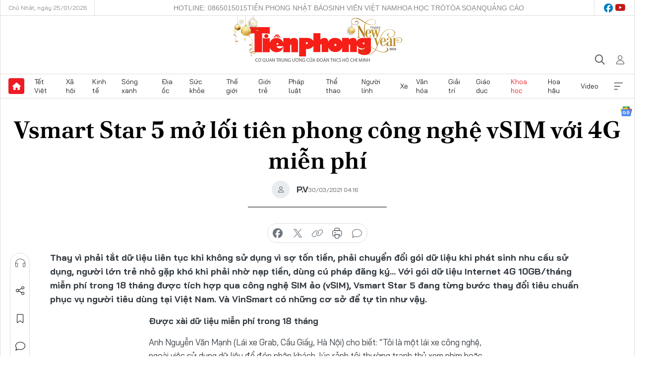

--- FILE ---
content_type: text/html;charset=utf-8
request_url: https://tienphong.vn/vsmart-star-5-mo-loi-tien-phong-cong-nghe-vsim-voi-4g-mien-phi-post1324221.tpo
body_size: 18603
content:
<!DOCTYPE html> <html lang="vi" class="tpo "> <head> <title>Vsmart Star 5 mở lối tiên phong công nghệ vSIM với 4G miễn phí | Báo điện tử Tiền Phong</title> <meta name="description" content="Thay vì phải tắt dữ liệu liên tục khi không sử dụng vì sợ tốn tiền, phải chuyển đổi gói dữ liệu khi phát sinh nhu cầu sử dụng, người lớn trẻ nhỏ gặp khó khi phải nhờ nạp tiền, dùng cú pháp đăng ký… Với gói dữ liệu Internet 4G 10GB/tháng miễn phí trong 18 tháng được tích hợp qua công nghệ SIM ảo (vSIM), Vsmart Star 5 đang từng bước thay đổi tiêu chuẩn phục vụ người tiêu dùng tại Việt Nam. Và VinSmart có những cơ sở để tự tin như vậy. "/> <meta name="keywords" content="Vsmart Star 5,vSIM"/> <meta name="news_keywords" content="Vsmart Star 5,vSIM"/> <meta http-equiv="Content-Type" content="text/html; charset=utf-8" /> <meta http-equiv="X-UA-Compatible" content="IE=edge"/> <meta http-equiv="refresh" content="1800" /> <meta name="revisit-after" content="1 days" /> <meta name="viewport" content="width=device-width, initial-scale=1"> <meta http-equiv="content-language" content="vi" /> <meta name="format-detection" content="telephone=no"/> <meta name="format-detection" content="address=no"/> <meta name="apple-mobile-web-app-capable" content="yes"> <meta name="apple-mobile-web-app-status-bar-style" content="black"> <meta name="apple-mobile-web-app-title" content="Báo điện tử Tiền Phong"/> <meta name="referrer" content="no-referrer-when-downgrade"/> <link rel="shortcut icon" href="https://cdn.tienphong.vn/assets/web/styles/img/favicon.ico" type="image/x-icon" /> <link rel="preconnect" href="https://cdn.tienphong.vn"/> <link rel="dns-prefetch" href="https://cdn.tienphong.vn"/> <link rel="dns-prefetch" href="//www.google-analytics.com" /> <link rel="dns-prefetch" href="//www.googletagmanager.com" /> <link rel="dns-prefetch" href="//stc.za.zaloapp.com" /> <link rel="dns-prefetch" href="//fonts.googleapis.com" /> <script> var cmsConfig = { domainDesktop: 'https://tienphong.vn', domainMobile: 'https://tienphong.vn', domainApi: 'https://api.tienphong.vn', domainStatic: 'https://cdn.tienphong.vn', domainLog: 'https://log.tienphong.vn', googleAnalytics: 'G-0Z1MC7SXVQ', siteId: 0, pageType: 1, objectId: 1324221, adsZone: 46, allowAds: true, adsLazy: true, antiAdblock: true, }; if (window.location.protocol !== 'https:' && window.location.hostname.indexOf('tienphong.vn') !== -1) { window.location = 'https://' + window.location.hostname + window.location.pathname + window.location.hash; } var USER_AGENT=window.navigator&&(window.navigator.userAgent||window.navigator.vendor)||window.opera||"",IS_MOBILE=/Android|webOS|iPhone|iPod|BlackBerry|Windows Phone|IEMobile|Mobile Safari|Opera Mini/i.test(USER_AGENT);function setCookie(e,o,i){var n=new Date,i=(n.setTime(n.getTime()+24*i*60*60*1e3),"expires="+n.toUTCString());document.cookie=e+"="+o+"; "+i+";path=/;"}function getCookie(e){var o=document.cookie.indexOf(e+"="),i=o+e.length+1;return!o&&e!==document.cookie.substring(0,e.length)||-1===o?null:(-1===(e=document.cookie.indexOf(";",i))&&(e=document.cookie.length),unescape(document.cookie.substring(i,e)))}; </script> <script> if(USER_AGENT && USER_AGENT.indexOf("facebot") <= 0 && USER_AGENT.indexOf("facebookexternalhit") <= 0) { var query = ''; var hash = ''; if (window.location.search) query = window.location.search; if (window.location.hash) hash = window.location.hash; var canonicalUrl = 'https://tienphong.vn/vsmart-star-5-mo-loi-tien-phong-cong-nghe-vsim-voi-4g-mien-phi-post1324221.tpo' + query + hash ; var curUrl = decodeURIComponent(window.location.href); if(!location.port && canonicalUrl.startsWith("http") && curUrl != canonicalUrl){ window.location.replace(canonicalUrl); } } </script> <meta name="author" content="Báo điện tử Tiền Phong" /> <meta name="copyright" content="Copyright © 2026 by Báo điện tử Tiền Phong" /> <meta name="RATING" content="GENERAL" /> <meta name="GENERATOR" content="Báo điện tử Tiền Phong" /> <meta content="Báo điện tử Tiền Phong" itemprop="sourceOrganization" name="source"/> <meta content="news" itemprop="genre" name="medium"/> <meta name="robots" content="noarchive, max-image-preview:large, index, follow" /> <meta name="GOOGLEBOT" content="noarchive, max-image-preview:large, index, follow" /> <link rel="canonical" href="https://tienphong.vn/vsmart-star-5-mo-loi-tien-phong-cong-nghe-vsim-voi-4g-mien-phi-post1324221.tpo" /> <meta property="og:site_name" content="Báo điện tử Tiền Phong"/> <meta property="og:rich_attachment" content="true"/> <meta property="og:type" content="article"/> <meta property="og:url" content="https://tienphong.vn/vsmart-star-5-mo-loi-tien-phong-cong-nghe-vsim-voi-4g-mien-phi-post1324221.tpo"/> <meta property="og:image" content="https://cdn.tienphong.vn/images/bdfc554ea35983ad68a96e0050b6e2cb46c52704ed73e29298714a74cdf2e4e7da709433760ac36f47857c8b5f884402d409308fee90e5dab0d90ead28f9d60d/3-751.jpeg.webp"/> <meta property="og:image:width" content="1200"/> <meta property="og:image:height" content="630"/> <meta property="og:title" content="Vsmart Star 5 mở lối tiên phong công nghệ vSIM với 4G miễn phí "/> <meta property="og:description" content="Thay vì phải tắt dữ liệu liên tục khi không sử dụng vì sợ tốn tiền, phải chuyển đổi gói dữ liệu khi phát sinh nhu cầu sử dụng, người lớn trẻ nhỏ gặp khó khi phải nhờ nạp tiền, dùng cú pháp đăng ký… Với gói dữ liệu Internet 4G 10GB/tháng miễn phí trong 18 tháng được tích hợp qua công nghệ SIM ảo (vSIM), Vsmart Star 5 đang từng bước thay đổi tiêu chuẩn phục vụ người tiêu dùng tại Việt Nam. Và VinSmart có những cơ sở để tự tin như vậy. "/> <meta name="twitter:card" value="summary"/> <meta name="twitter:url" content="https://tienphong.vn/vsmart-star-5-mo-loi-tien-phong-cong-nghe-vsim-voi-4g-mien-phi-post1324221.tpo"/> <meta name="twitter:title" content="Vsmart Star 5 mở lối tiên phong công nghệ vSIM với 4G miễn phí "/> <meta name="twitter:description" content="Thay vì phải tắt dữ liệu liên tục khi không sử dụng vì sợ tốn tiền, phải chuyển đổi gói dữ liệu khi phát sinh nhu cầu sử dụng, người lớn trẻ nhỏ gặp khó khi phải nhờ nạp tiền, dùng cú pháp đăng ký… Với gói dữ liệu Internet 4G 10GB/tháng miễn phí trong 18 tháng được tích hợp qua công nghệ SIM ảo (vSIM), Vsmart Star 5 đang từng bước thay đổi tiêu chuẩn phục vụ người tiêu dùng tại Việt Nam. Và VinSmart có những cơ sở để tự tin như vậy. "/> <meta name="twitter:image" content="https://cdn.tienphong.vn/images/bdfc554ea35983ad68a96e0050b6e2cb46c52704ed73e29298714a74cdf2e4e7da709433760ac36f47857c8b5f884402d409308fee90e5dab0d90ead28f9d60d/3-751.jpeg.webp"/> <meta name="twitter:site" content="@Báo điện tử Tiền Phong"/> <meta name="twitter:creator" content="@Báo điện tử Tiền Phong"/> <meta property="article:publisher" content="https://www.facebook.com/www.tienphong.vn/" /> <meta property="article:tag" content="Vsmart Star 5,vSIM"/> <meta property="article:section" content="Khoa học,Công nghệ" /> <meta property="article:published_time" content="2021-03-30T11:16:58+0700"/> <meta property="article:modified_time" content="2021-03-30T11:16:58+0700"/> <link rel="amphtml" href="https://tienphong.vn/vsmart-star-5-mo-loi-tien-phong-cong-nghe-vsim-voi-4g-mien-phi-post1324221.amp" /> <script type="application/ld+json"> { "@context": "http://schema.org", "@type": "Organization", "name": "Báo điện tử Tiền Phong", "url": "https://tienphong.vn", "logo": "https://cdn.tienphong.vn/assets/web/styles/img/tienphong-logo-2025.png", "foundingDate": "1953", "founders": [ { "@type": "Person", "name": "Trung ương Đoàn TNCS Hồ Chí Minh" } ], "address": [ { "@type": "PostalAddress", "streetAddress": "15 Hồ Xuân Hương, Hà Nội", "addressLocality": "Hà Nội City", "addressRegion": "Northeast", "postalCode": "100000", "addressCountry": "VNM" } ], "contactPoint": [ { "@type": "ContactPoint", "telephone": "+84-243-941-1349", "contactType": "customer service" }, { "@type": "ContactPoint", "telephone": "+84-243-941-1348", "contactType": "customer service" } ], "sameAs": [ "https://www.youtube.com/@baotienphong", "https://www.facebook.com/www.tienphong.vn", "https://zalo.me/783607375436573981" ] } </script> <script type="application/ld+json"> { "@context" : "https://schema.org", "@type" : "WebSite", "name": "Báo điện tử Tiền Phong", "url": "https://tienphong.vn", "alternateName" : "Báo điện tử Tiền Phong, Cơ quan của Trung ương Đoàn TNCS Hồ Chí Minh", "potentialAction": { "@type": "SearchAction", "target": { "@type": "EntryPoint", "urlTemplate": "https://tienphong.vn/search/?q={search_term_string}" }, "query-input": "required name=search_term_string" } } </script> <script type="application/ld+json"> { "@context":"http://schema.org", "@type":"BreadcrumbList", "itemListElement":[ { "@type":"ListItem", "position":1, "item":{ "@id":"https://tienphong.vn/cong-nghe/", "name":"Công nghệ" } } ] } </script> <script type="application/ld+json"> { "@context": "http://schema.org", "@type": "NewsArticle", "mainEntityOfPage":{ "@type":"WebPage", "@id":"https://tienphong.vn/vsmart-star-5-mo-loi-tien-phong-cong-nghe-vsim-voi-4g-mien-phi-post1324221.tpo" }, "headline": "Vsmart Star 5 mở lối tiên phong công nghệ vSIM với 4G miễn phí", "description": "Thay vì phải tắt dữ liệu liên tục khi không sử dụng vì sợ tốn tiền, phải chuyển đổi gói dữ liệu khi phát sinh nhu cầu sử dụng, người lớn trẻ nhỏ gặp khó khi phải nhờ nạp tiền, dùng cú pháp đăng ký… Với gói dữ liệu Internet 4G 10GB/tháng miễn phí trong 18 tháng được tích hợp qua công nghệ SIM ảo (vSIM), Vsmart Star 5 đang từng bước thay đổi tiêu chuẩn phục vụ người tiêu dùng tại Việt Nam. Và VinSmart có những cơ sở để tự tin như vậy.", "image": { "@type": "ImageObject", "url": "https://cdn.tienphong.vn/images/bdfc554ea35983ad68a96e0050b6e2cb46c52704ed73e29298714a74cdf2e4e7da709433760ac36f47857c8b5f884402d409308fee90e5dab0d90ead28f9d60d/3-751.jpeg.webp", "width" : 1200, "height" : 675 }, "datePublished": "2021-03-30T11:16:58+0700", "dateModified": "2021-03-30T11:16:58+0700", "author": { "@type": "Person", "name": "P.V" }, "publisher": { "@type": "Organization", "name": "Báo điện tử Tiền Phong", "logo": { "@type": "ImageObject", "url": "https://cdn.tienphong.vn/assets/web/styles/img/tienphong-logo-2025.png" } } } </script> <link rel="preload" href="https://cdn.tienphong.vn/assets/web/styles/css/main.min-1.0.72.css" as="style"> <link rel="preload" href="https://cdn.tienphong.vn/assets/web/js/main.min-1.0.42.js" as="script"> <link rel="preload" href="https://common.mcms.one/assets/js/web/story.min-0.0.9.js" as="script"> <link rel="preload" href="https://cdn.tienphong.vn/assets/web/js/detail.min-1.0.19.js" as="script"> <link id="cms-style" rel="stylesheet" href="https://cdn.tienphong.vn/assets/web/styles/css/main.min-1.0.72.css"> <style>i.ic-live { background: url(http://cdn.tienphong.vn/assets/web/styles/img/liveicon-min.png) center 2px no-repeat; display: inline-block!important; background-size: contain; height: 24px; width: 48px;
} .ic-live::before { content: "";
} .rss-page li { list-style: square; margin-left: 30px;
} .rss-page li a { color: var(--primary);
} .rss-page ul ul { margin-bottom: inherit;
} .rss-page li li { list-style: circle;
} .hht .mega-menu .expand-wrapper .relate-website .tpo, .hht .mega-menu .relate-website-megamenu .tpo, .svvn .mega-menu .expand-wrapper .relate-website .tpo, .svvn .mega-menu .relate-website-megamenu .tpo { height: 30px;
} .hht .basic-box-13 .left .story:first-child .story__thumb img, .hht .basic-box-13 .right .story:first-child .story__thumb img { width: 670px;
} .hht #sdaWeb_SdaTop { padding-bottom: 20px;
}</style> <script type="text/javascript"> var _metaOgUrl = 'https://tienphong.vn/vsmart-star-5-mo-loi-tien-phong-cong-nghe-vsim-voi-4g-mien-phi-post1324221.tpo'; var page_title = document.title; var tracked_url = window.location.pathname + window.location.search + window.location.hash; var cate_path = 'cong-nghe'; if (cate_path.length > 0) { tracked_url = "/" + cate_path + tracked_url; } </script> <script async="" src="https://www.googletagmanager.com/gtag/js?id=G-0Z1MC7SXVQ"></script> <script> window.dataLayer = window.dataLayer || []; function gtag(){dataLayer.push(arguments);} gtag('js', new Date()); gtag('config', 'G-0Z1MC7SXVQ', {page_path: tracked_url}); </script> <script>window.dataLayer = window.dataLayer || [];dataLayer.push({'pageCategory': '/cong\-nghe'});</script> <script> window.dataLayer = window.dataLayer || []; dataLayer.push({ 'event': 'Pageview', 'articleId': '1324221', 'articleTitle': 'Vsmart Star 5 mở lối tiên phong công nghệ vSIM với 4G miễn phí ', 'articleCategory': 'Khoa học,Công nghệ', 'articleAlowAds': true, 'articleAuthor': 'P.V', 'articleType': 'detail', 'articleTags': 'Vsmart Star 5,vSIM', 'articlePublishDate': '2021-03-30T11:16:58+0700', 'articleThumbnail': 'https://cdn.tienphong.vn/images/bdfc554ea35983ad68a96e0050b6e2cb46c52704ed73e29298714a74cdf2e4e7da709433760ac36f47857c8b5f884402d409308fee90e5dab0d90ead28f9d60d/3-751.jpeg.webp', 'articleShortUrl': 'https://tienphong.vn/vsmart-star-5-mo-loi-tien-phong-cong-nghe-vsim-voi-4g-mien-phi-post1324221.tpo', 'articleFullUrl': 'https://tienphong.vn/vsmart-star-5-mo-loi-tien-phong-cong-nghe-vsim-voi-4g-mien-phi-post1324221.tpo', }); </script> <script> window.dataLayer = window.dataLayer || []; dataLayer.push({'articleAuthor': 'P.V', 'articleAuthorID': '99'}); </script> <script type='text/javascript'> gtag('event', 'article_page',{ 'articleId': '1324221', 'articleTitle': 'Vsmart Star 5 mở lối tiên phong công nghệ vSIM với 4G miễn phí ', 'articleCategory': 'Khoa học,Công nghệ', 'articleAlowAds': true, 'articleAuthor': 'P.V', 'articleType': 'detail', 'articleTags': 'Vsmart Star 5,vSIM', 'articlePublishDate': '2021-03-30T11:16:58+0700', 'articleThumbnail': 'https://cdn.tienphong.vn/images/bdfc554ea35983ad68a96e0050b6e2cb46c52704ed73e29298714a74cdf2e4e7da709433760ac36f47857c8b5f884402d409308fee90e5dab0d90ead28f9d60d/3-751.jpeg.webp', 'articleShortUrl': 'https://tienphong.vn/vsmart-star-5-mo-loi-tien-phong-cong-nghe-vsim-voi-4g-mien-phi-post1324221.tpo', 'articleFullUrl': 'https://tienphong.vn/vsmart-star-5-mo-loi-tien-phong-cong-nghe-vsim-voi-4g-mien-phi-post1324221.tpo', }); </script> <script type="text/javascript"> var videoAds = 'https://aj1559.online/zgpoJEXShlCdWvIQG_4UQFBj4pH2WLSug9RlVVhh6FO4BWtpb1pMho_mPLByXvNqidi76kgqVw1kIsZ9wpNmd8MBX_akW7L8'</script> <ins class="982a9496" data-key="6fc356d034197bedb75297640a6a1c75"></ins>
<script async src="https://aj1559.online/ba298f04.js"></script>
<script src="https://sdk.moneyoyo.com/v1/webpush.js?pid=mtEcx6BNu4-AKQQRI7k8jA" async></script> </head> <body class=" detail-page "> <div id="sdaWeb_SdaMasthead" class="rennab banner-top" data-platform="1" data-position="Web_SdaMasthead" style="display:none"> </div> <header class="site-header"> <div class="top-wrapper"> <div class="container"> <span class="time" id="today"></span> <div class="relate-website"> <a href="tel:+84865015015" class="website tpo" title="Gọi điện thoại">Hotline: 0865015015</a> <a href="/nhat-bao/" class="website tpo" title="Tiền Phong Nhật báo">Tiền Phong Nhật báo</a> <a href="https://svvn.tienphong.vn" class="website svvn" target="_blank" rel="nofollow" title="Sinh viên Việt Nam">Sinh viên Việt Nam</a> <a href="https://hoahoctro.tienphong.vn" class="website hht" target="_blank" rel="nofollow" title="Hoa Học trò">Hoa Học trò</a> <a href="/toa-soan.tpo" class="website tpo" title="Tòa soạn">Tòa soạn</a> <a href="/quang-cao.tpo" class="website tpo" title="Quảng cáo">Quảng cáo</a> </div> <div class="lang-social"> <div class="social"> <a href="https://www.facebook.com/www.tienphong.vn/" target="_blank" rel="nofollow" title="facebook"> <i class="ic-facebook"></i> </a> <a href="https://www.youtube.com/@baotienphong" target="_blank" rel="nofollow" title="youtube"> <i class="ic-youtube"></i> </a> </div> </div> </div> </div> <div class="main-wrapper"> <div class="container"> <h3><a class="logo" href="/" title="Báo điện tử Tiền Phong">Báo điện tử Tiền Phong</a></h3> <div class="search-wrapper"> <span class="ic-search"></span> <div class="search-form"> <input class="form-control txtsearch" placeholder="Tìm kiếm"> <i class="ic-close"></i> </div> </div> <div class="user" id="userprofile"> <span class="ic-user"></span> </div> </div> </div> <div class="navigation-wrapper"> <div class="container"> <ul class="menu"> <li><a href="/" class="home" title="Trang chủ">Trang chủ</a></li> <li> <a class="text" href="https://tienphong.vn/tet-viet/" title="Tết Việt">Tết Việt</a> </li> <li> <a class="text" href="https://tienphong.vn/xa-hoi/" title="Xã hội">Xã hội</a> <ul class="sub-menu"> <li><a href="https://tienphong.vn/chinh-tri/" title="Chính trị">Chính trị</a></li> <li><a href="https://tienphong.vn/xa-hoi-tin-tuc/" title="Tin tức">Tin tức</a></li> <li><a href="https://tienphong.vn/xa-hoi-phong-su/" title="Phóng sự">Phóng sự</a></li> </ul> </li> <li> <a class="text" href="https://tienphong.vn/kinh-te/" title="Kinh tế">Kinh tế</a> <ul class="sub-menu"> <li><a href="https://tienphong.vn/kinh-te-thi-truong/" title="Thị trường">Thị trường</a></li> <li><a href="https://tienphong.vn/doanh-nghiep/" title="Doanh nghiệp">Doanh nghiệp</a></li> <li><a href="https://tienphong.vn/dau-tu/" title="Đầu tư">Đầu tư</a></li> <li><a href="https://tienphong.vn/tai-chinh-chung-khoan/" title="Tài chính - Chứng khoán">Tài chính - Chứng khoán</a></li> <li><a href="https://tienphong.vn/giam-ngheo-ben-vung/" title="Giảm nghèo bền vững">Giảm nghèo bền vững</a></li> </ul> </li> <li> <a class="text" href="https://tienphong.vn/song-xanh/" title="Sóng xanh">Sóng xanh</a> </li> <li> <a class="text" href="https://tienphong.vn/dia-oc/" title="Địa ốc">Địa ốc</a> <ul class="sub-menu"> <li><a href="https://tienphong.vn/do-thi-du-an/" title="Đô thị - Dự án">Đô thị - Dự án</a></li> <li><a href="https://tienphong.vn/thi-truong-doanh-nghiep/" title="Thị trường - Doanh nghiệp">Thị trường - Doanh nghiệp</a></li> <li><a href="https://tienphong.vn/nha-dep-kien-truc/" title="Nhà đẹp - Kiến trúc">Nhà đẹp - Kiến trúc</a></li> <li><a href="https://tienphong.vn/chuyen-gia-tu-van/" title="Chuyên gia - Tư vấn">Chuyên gia - Tư vấn</a></li> <li><a href="https://tienphong.vn/media-dia-oc/" title="Media Địa ốc">Media Địa ốc</a></li> </ul> </li> <li> <a class="text" href="https://tienphong.vn/suc-khoe/" title="Sức khỏe">Sức khỏe</a> <ul class="sub-menu"> <li><a href="https://tienphong.vn/y-khoa/" title="Y khoa">Y khoa</a></li> <li><a href="https://tienphong.vn/thuoc-tot/" title="Thuốc tốt">Thuốc tốt</a></li> <li><a href="https://tienphong.vn/khoe-dep/" title="Khỏe đẹp">Khỏe đẹp</a></li> <li><a href="https://tienphong.vn/suc-khoe-gioi-tinh/" title="Giới tính">Giới tính</a></li> <li><a href="https://tienphong.vn/me-va-be/" title="Mẹ và bé">Mẹ và bé</a></li> <li><a href="https://tienphong.vn/phong-chong-ung-thu/" title="Phòng chống ung thư">Phòng chống ung thư</a></li> </ul> </li> <li> <a class="text" href="https://tienphong.vn/the-gioi/" title="Thế giới">Thế giới</a> <ul class="sub-menu"> <li><a href="https://tienphong.vn/the-gioi-phan-tich-binh-luan/" title="Phân tích - Bình luận">Phân tích - Bình luận</a></li> <li><a href="https://tienphong.vn/chuyen-la/" title="Chuyện lạ">Chuyện lạ</a></li> </ul> </li> <li> <a class="text" href="https://tienphong.vn/gioi-tre/" title="Giới trẻ">Giới trẻ</a> <ul class="sub-menu"> <li><a href="https://tienphong.vn/gioi-tre-nhip-song/" title="Nhịp sống">Nhịp sống</a></li> <li><a href="https://tienphong.vn/cong-dong-mang/" title="Cộng đồng mạng">Cộng đồng mạng</a></li> <li><a href="https://tienphong.vn/tai-nang-tre/" title="Tài năng trẻ">Tài năng trẻ</a></li> </ul> </li> <li> <a class="text" href="https://tienphong.vn/phap-luat/" title="Pháp luật">Pháp luật</a> <ul class="sub-menu"> <li><a href="https://tienphong.vn/ban-tin-113/" title="Bản tin 113">Bản tin 113</a></li> <li><a href="https://tienphong.vn/phap-luat-chuyen-toa/" title="Pháp đình">Pháp đình</a></li> </ul> </li> <li> <a class="text" href="https://tienphong.vn/the-thao/" title="Thể thao">Thể thao</a> <ul class="sub-menu"> <li><a href="https://tienphong.vn/the-thao-bong-da/" title="Bóng đá">Bóng đá</a></li> <li><a href="https://tienphong.vn/the-thao-hau-truong/" title="Hậu trường thể thao">Hậu trường thể thao</a></li> <li><a href="https://tienphong.vn/the-thao-golf/" title="Golf">Golf</a></li> </ul> </li> <li> <a class="text" href="https://tienphong.vn/hanh-trang-nguoi-linh/" title="Người lính">Người lính</a> </li> <li> <a class="text" href="https://tienphong.vn/xe/" title="Xe">Xe</a> <ul class="sub-menu"> <li><a href="https://tienphong.vn/thi-truong-xe/" title="Thị trường xe">Thị trường xe</a></li> <li><a href="https://tienphong.vn/danh-gia-xe/" title="Đánh giá xe">Đánh giá xe</a></li> <li><a href="https://tienphong.vn/cong-dong-xe/" title="Cộng đồng xe">Cộng đồng xe</a></li> <li><a href="https://tienphong.vn/xe-tu-van/" title="Tư vấn">Tư vấn</a></li> </ul> </li> <li> <a class="text" href="https://tienphong.vn/van-hoa/" title="Văn hóa">Văn hóa</a> <ul class="sub-menu"> <li><a href="https://tienphong.vn/chuyen-dong-van-hoa/" title="Chuyển động văn hóa">Chuyển động văn hóa</a></li> <li><a href="https://tienphong.vn/goc-nhin/" title="Góc nhìn">Góc nhìn</a></li> <li><a href="https://tienphong.vn/sach/" title="Sách">Sách</a></li> </ul> </li> <li> <a class="text" href="https://tienphong.vn/giai-tri/" title="Giải trí">Giải trí</a> <ul class="sub-menu"> <li><a href="https://tienphong.vn/giai-tri-hau-truong/" title="Hậu trường sao">Hậu trường sao</a></li> <li><a href="https://tienphong.vn/phim-anh/" title="Phim ảnh">Phim ảnh</a></li> <li><a href="https://tienphong.vn/am-nhac/" title="Âm nhạc">Âm nhạc</a></li> <li><a href="https://tienphong.vn/thoi-trang-lam-dep/" title="Thời trang - Làm đẹp">Thời trang - Làm đẹp</a></li> </ul> </li> <li> <a class="text" href="https://tienphong.vn/giao-duc/" title="Giáo dục">Giáo dục</a> <ul class="sub-menu"> <li><a href="https://tienphong.vn/cong-truong/" title="Cổng trường">Cổng trường</a></li> <li><a href="https://tienphong.vn/tuyen-sinh2011/" title="Tuyển sinh">Tuyển sinh</a></li> <li><a href="https://tienphong.vn/giao-duc-du-hoc/" title="Du học">Du học</a></li> </ul> </li> <li> <a class="text active" href="https://tienphong.vn/khoa-hoc/" title="Khoa học">Khoa học</a> </li> <li> <a class="text" href="https://tienphong.vn/hoa-hau/" title="Hoa hậu">Hoa hậu</a> <ul class="sub-menu"> <li><a href="https://tienphong.vn/hh-tin-tuc-trong-nuoc/" title="Tin tức trong nước">Tin tức trong nước</a></li> <li><a href="https://tienphong.vn/quoc-te/" title="Quốc tế">Quốc tế</a></li> <li><a href="https://tienphong.vn/hoa-hau-viet-nam/" title="Hoa hậu Việt Nam">Hoa hậu Việt Nam</a></li> </ul> </li> <li> <a class="text" href="https://tienphong.vn/video-clip/" title="Video">Video</a> <ul class="sub-menu"> <li><a href="https://tienphong.vn/thoi-su/" title="Thời sự">Thời sự</a></li> <li><a href="https://tienphong.vn/showbiz-tv/" title="Showbiz-TV">Showbiz-TV</a></li> <li><a href="https://tienphong.vn/thoi-tiet/" title="Thời tiết">Thời tiết</a></li> <li><a href="https://tienphong.vn/video-thi-truong/" title="Thị trường">Thị trường</a></li> <li><a href="https://tienphong.vn/video-the-thao/" title="Thể thao">Thể thao</a></li> <li><a href="https://tienphong.vn/quan-su/" title="Quân sự">Quân sự</a></li> <li><a href="https://tienphong.vn/mutex/" title="Mutex">Mutex</a></li> </ul> </li> <li><a href="javascript:void(0);" class="expansion" title="Xem thêm">Xem thêm</a></li> </ul> <div class="mega-menu"> <div class="container"> <div class="menu-wrapper"> <div class="wrapper"> <span class="label">Chuyên mục</span> <div class="item"> <a class="title" href="https://tienphong.vn/xa-hoi/" title="Xã hội">Xã hội</a> <a class="text" href="https://tienphong.vn/chinh-tri/" title="Chính trị">Chính trị</a> <a class="text" href="https://tienphong.vn/xa-hoi-tin-tuc/" title="Tin tức">Tin tức</a> <a class="text" href="https://tienphong.vn/xa-hoi-phong-su/" title="Phóng sự">Phóng sự</a> </div> <div class="item"> <a class="title" href="https://tienphong.vn/kinh-te/" title="Kinh tế">Kinh tế</a> <a class="text" href="https://tienphong.vn/kinh-te-thi-truong/" title="Thị trường">Thị trường</a> <a class="text" href="https://tienphong.vn/doanh-nghiep/" title="Doanh nghiệp">Doanh nghiệp</a> <a class="text" href="https://tienphong.vn/dau-tu/" title="Đầu tư">Đầu tư</a> <a class="text hidden" href="https://tienphong.vn/tai-chinh-chung-khoan/" title="Tài chính - Chứng khoán">Tài chính - Chứng khoán</a> <a class="text hidden" href="https://tienphong.vn/giam-ngheo-ben-vung/" title="Giảm nghèo bền vững">Giảm nghèo bền vững</a> <a href="javascript:;" class="more menu-view-more" title="Xem thêm">Xem thêm</a> </div> <div class="item"> <a class="title" href="https://tienphong.vn/song-xanh/" title="Sóng xanh">Sóng xanh</a> <a class="text" href="https://tienphong.vn/di-chuyen-xanh/" title="Di chuyển xanh">Di chuyển xanh</a> <a class="text" href="https://tienphong.vn/netzero/" title="Net zero">Net zero</a> <a class="text" href="https://tienphong.vn/song-xanh-dau-tu/" title="Đầu tư">Đầu tư</a> <a class="text hidden" href="https://tienphong.vn/lifestyle/" title="Lifestyle">Lifestyle</a> <a class="text hidden" href="https://tienphong.vn/xanh-4-0/" title="Xanh 4.0">Xanh 4.0</a> <a href="javascript:;" class="more menu-view-more" title="Xem thêm">Xem thêm</a> </div> <div class="item"> <a class="title" href="https://tienphong.vn/dia-oc/" title="Địa ốc">Địa ốc</a> <a class="text" href="https://tienphong.vn/do-thi-du-an/" title="Đô thị - Dự án">Đô thị - Dự án</a> <a class="text" href="https://tienphong.vn/thi-truong-doanh-nghiep/" title="Thị trường - Doanh nghiệp">Thị trường - Doanh nghiệp</a> <a class="text" href="https://tienphong.vn/nha-dep-kien-truc/" title="Nhà đẹp - Kiến trúc">Nhà đẹp - Kiến trúc</a> <a class="text hidden" href="https://tienphong.vn/chuyen-gia-tu-van/" title="Chuyên gia - Tư vấn">Chuyên gia - Tư vấn</a> <a class="text hidden" href="https://tienphong.vn/media-dia-oc/" title="Media Địa ốc">Media Địa ốc</a> <a href="javascript:;" class="more menu-view-more" title="Xem thêm">Xem thêm</a> </div> <div class="item"> <a class="title" href="https://tienphong.vn/suc-khoe/" title="Sức khỏe">Sức khỏe</a> <a class="text" href="https://tienphong.vn/y-khoa/" title="Y khoa">Y khoa</a> <a class="text" href="https://tienphong.vn/thuoc-tot/" title="Thuốc tốt">Thuốc tốt</a> <a class="text" href="https://tienphong.vn/khoe-dep/" title="Khỏe đẹp">Khỏe đẹp</a> <a class="text hidden" href="https://tienphong.vn/suc-khoe-gioi-tinh/" title="Giới tính">Giới tính</a> <a class="text hidden" href="https://tienphong.vn/me-va-be/" title="Mẹ và bé">Mẹ và bé</a> <a class="text hidden" href="https://tienphong.vn/phong-chong-ung-thu/" title="Phòng chống ung thư">Phòng chống ung thư</a> <a href="javascript:;" class="more menu-view-more" title="Xem thêm">Xem thêm</a> </div> <div class="item"> <a class="title" href="https://tienphong.vn/the-gioi/" title="Thế giới">Thế giới</a> <a class="text" href="https://tienphong.vn/the-gioi-phan-tich-binh-luan/" title="Phân tích - Bình luận">Phân tích - Bình luận</a> <a class="text" href="https://tienphong.vn/chuyen-la/" title="Chuyện lạ">Chuyện lạ</a> </div> <div class="item"> <a class="title" href="https://tienphong.vn/gioi-tre/" title="Giới trẻ">Giới trẻ</a> <a class="text" href="https://tienphong.vn/gioi-tre-nhip-song/" title="Nhịp sống">Nhịp sống</a> <a class="text" href="https://tienphong.vn/cong-dong-mang/" title="Cộng đồng mạng">Cộng đồng mạng</a> <a class="text" href="https://tienphong.vn/tai-nang-tre/" title="Tài năng trẻ">Tài năng trẻ</a> </div> <div class="item"> <a class="title" href="https://tienphong.vn/phap-luat/" title="Pháp luật">Pháp luật</a> <a class="text" href="https://tienphong.vn/ban-tin-113/" title="Bản tin 113">Bản tin 113</a> <a class="text" href="https://tienphong.vn/phap-luat-chuyen-toa/" title="Pháp đình">Pháp đình</a> </div> <div class="item"> <a class="title" href="https://tienphong.vn/the-thao/" title="Thể thao">Thể thao</a> <a class="text" href="https://tienphong.vn/the-thao-bong-da/" title="Bóng đá">Bóng đá</a> <a class="text" href="https://tienphong.vn/the-thao-hau-truong/" title="Hậu trường thể thao">Hậu trường thể thao</a> <a class="text" href="https://tienphong.vn/the-thao-golf/" title="Golf">Golf</a> </div> <div class="item"> <a class="title" href="https://tienphong.vn/hanh-trang-nguoi-linh/" title="Người lính">Người lính</a> </div> <div class="item"> <a class="title" href="https://tienphong.vn/xe/" title="Xe">Xe</a> <a class="text" href="https://tienphong.vn/thi-truong-xe/" title="Thị trường xe">Thị trường xe</a> <a class="text" href="https://tienphong.vn/danh-gia-xe/" title="Đánh giá xe">Đánh giá xe</a> <a class="text" href="https://tienphong.vn/cong-dong-xe/" title="Cộng đồng xe">Cộng đồng xe</a> <a class="text hidden" href="https://tienphong.vn/xe-tu-van/" title="Tư vấn">Tư vấn</a> <a href="javascript:;" class="more menu-view-more" title="Xem thêm">Xem thêm</a> </div> <div class="item"> <a class="title" href="https://tienphong.vn/van-hoa/" title="Văn hóa">Văn hóa</a> <a class="text" href="https://tienphong.vn/chuyen-dong-van-hoa/" title="Chuyển động văn hóa">Chuyển động văn hóa</a> <a class="text" href="https://tienphong.vn/sach/" title="Sách">Sách</a> <a class="text" href="https://tienphong.vn/goc-nhin/" title="Góc nhìn">Góc nhìn</a> </div> <div class="item"> <a class="title" href="https://tienphong.vn/giai-tri/" title="Giải trí">Giải trí</a> <a class="text" href="https://tienphong.vn/phim-anh/" title="Phim ảnh">Phim ảnh</a> <a class="text" href="https://tienphong.vn/giai-tri-hau-truong/" title="Hậu trường sao">Hậu trường sao</a> <a class="text" href="https://tienphong.vn/am-nhac/" title="Âm nhạc">Âm nhạc</a> <a class="text hidden" href="https://tienphong.vn/thoi-trang-lam-dep/" title="Thời trang - Làm đẹp">Thời trang - Làm đẹp</a> <a href="javascript:;" class="more menu-view-more" title="Xem thêm">Xem thêm</a> </div> <div class="item"> <a class="title" href="https://tienphong.vn/giao-duc/" title="Giáo dục">Giáo dục</a> <a class="text" href="https://tienphong.vn/cong-truong/" title="Cổng trường">Cổng trường</a> <a class="text" href="https://tienphong.vn/tuyen-sinh2011/" title="Tuyển sinh">Tuyển sinh</a> <a class="text" href="https://tienphong.vn/giao-duc-du-hoc/" title="Du học">Du học</a> </div> <div class="item"> <a class="title active" href="https://tienphong.vn/khoa-hoc/" title="Khoa học">Khoa học</a> </div> <div class="item"> <a class="title" href="https://tienphong.vn/hoa-hau/" title="Hoa hậu">Hoa hậu</a> <a class="text" href="https://tienphong.vn/hh-tin-tuc-trong-nuoc/" title="Tin tức trong nước">Tin tức trong nước</a> <a class="text" href="https://tienphong.vn/hoa-hau-viet-nam/" title="Hoa hậu Việt Nam">Hoa hậu Việt Nam</a> <a class="text" href="https://tienphong.vn/quoc-te/" title="Quốc tế">Quốc tế</a> </div> <div class="item"> <a class="title" href="https://tienphong.vn/ban-doc/" title="Bạn đọc">Bạn đọc</a> <a class="text" href="https://tienphong.vn/ban-doc-dieu-tra/" title="Điều tra">Điều tra</a> <a class="text" href="https://tienphong.vn/ban-doc-dien-dan/" title="Diễn đàn">Diễn đàn</a> <a class="text" href="https://tienphong.vn/ban-doc-hoi-am/" title="Hồi âm">Hồi âm</a> <a class="text hidden" href="https://tienphong.vn/ban-doc-nhan-ai/" title="Nhân ái">Nhân ái</a> <a href="javascript:;" class="more menu-view-more" title="Xem thêm">Xem thêm</a> </div> <div class="item"> <a class="title" href="https://tienphong.vn/video-clip/" title="Video">Video</a> <a class="text" href="https://tienphong.vn/thoi-su/" title="Thời sự">Thời sự</a> <a class="text" href="https://tienphong.vn/showbiz-tv/" title="Showbiz-TV">Showbiz-TV</a> <a class="text" href="https://tienphong.vn/thoi-tiet/" title="Thời tiết">Thời tiết</a> <a class="text hidden" href="https://tienphong.vn/video-thi-truong/" title="Thị trường">Thị trường</a> <a class="text hidden" href="https://tienphong.vn/video-the-thao/" title="Thể thao">Thể thao</a> <a class="text hidden" href="https://tienphong.vn/quan-su/" title="Quân sự">Quân sự</a> <a class="text hidden" href="https://tienphong.vn/mutex/" title="Mutex">Mutex</a> <a href="javascript:;" class="more menu-view-more" title="Xem thêm">Xem thêm</a> </div> <div class="item"> <a class="title" href="https://tienphong.vn/toi-nghi/" title="Tôi nghĩ">Tôi nghĩ</a> </div> <div class="item"> <a class="title" href="https://tienphong.vn/nhat-bao/" title="Nhật báo">Nhật báo</a> </div> <div class="item"> <a class="title" href="https://tienphong.vn/hang-khong-du-lich/" title="Hàng không - Du lịch">Hàng không - Du lịch</a> <a class="text" href="https://tienphong.vn/hanh-trinh/" title="Hành trình">Hành trình</a> <a class="text" href="https://tienphong.vn/mo-vali/" title="Mở vali">Mở vali</a> <a class="text" href="https://tienphong.vn/vi-vu/" title="Vivu">Vivu</a> <a class="text hidden" href="https://tienphong.vn/khoanh-khac/" title="Khoảnh khắc">Khoảnh khắc</a> <a class="text hidden" href="https://tienphong.vn/doi-thoai/" title="Đối thoại">Đối thoại</a> <a href="javascript:;" class="more menu-view-more" title="Xem thêm">Xem thêm</a> </div> <div class="item"> <a class="title" href="https://tienphong.vn/nhip-song-thu-do/" title="Nhịp sống Thủ đô">Nhịp sống Thủ đô</a> <a class="text" href="https://tienphong.vn/nstd-doi-song/" title="Đời sống">Đời sống</a> <a class="text" href="https://tienphong.vn/nstd-giao-thong-do-thi/" title="Giao thông - Đô thị">Giao thông - Đô thị</a> <a class="text" href="https://tienphong.vn/nstd-dau-tu/" title="Đầu tư">Đầu tư</a> <a class="text hidden" href="https://tienphong.vn/nstd-moi-truong/" title="Môi trường">Môi trường</a> <a href="javascript:;" class="more menu-view-more" title="Xem thêm">Xem thêm</a> </div> <div class="item"> <a class="title" href="https://tienphong.vn/nhip-song-phuong-nam/" title="Nhịp sống phương Nam">Nhịp sống phương Nam</a> <a class="text" href="https://tienphong.vn/chuyen-dong-24h/" title="Chuyển động 24h">Chuyển động 24h</a> <a class="text" href="https://tienphong.vn/giao-thong-do-thi/" title="Giao thông – Đô thị">Giao thông – Đô thị</a> <a class="text" href="https://tienphong.vn/kinh-te--thi-truong/" title="Kinh tế - Thị trường">Kinh tế - Thị trường</a> <a class="text hidden" href="https://tienphong.vn/media/" title="Media">Media</a> <a href="javascript:;" class="more menu-view-more" title="Xem thêm">Xem thêm</a> </div> <div class="item"> <a class="title" href="https://tienphong.vn/tet-viet/" title="Tết Việt">Tết Việt</a> <a class="text" href="https://tienphong.vn/an-tet-choi-tet/" title="Ăn Tết - Chơi Tết">Ăn Tết - Chơi Tết</a> <a class="text" href="https://tienphong.vn/tet-xua-tet-nay/" title="Tết xưa – Tết nay">Tết xưa – Tết nay</a> <a class="text" href="https://tienphong.vn/tet-viet-muon-phuong/" title="Tết Việt muôn phương">Tết Việt muôn phương</a> <a class="text hidden" href="https://tienphong.vn/nhip-cau-tet-viet/" title="Nhịp cầu Tết Việt">Nhịp cầu Tết Việt</a> <a href="javascript:;" class="more menu-view-more" title="Xem thêm">Xem thêm</a> </div> </div> <div class="wrapper"> <span class="label">24h</span> <div class="item"> <a href="#" class="title" title="Đọc & nghe nhanh">Đọc & nghe nhanh</a> </div> <div class="item"> <a href="#" class="title" title="Điểm tin">Điểm tin</a> </div> <div class="item"> <a href="#" class="title" title="Xem nhanh">Xem nhanh</a> </div> <div class="item"> <a href="#" class="title" title="Đọc nhiều">Đọc nhiều</a> </div> </div> <div class="wrapper"> <span class="label">Multimedia</span> <div class="item"> <a class="title" href="https://tienphong.vn/photo/" title="Ảnh">Ảnh</a> </div> <div class="item"> <a class="title" href="https://tienphong.vn/podcast/" title="Podcast">Podcast</a> </div> <div class="item"> <a class="title" href="https://tienphong.vn/infographics/" title="Infographics">Infographics</a> </div> <div class="item"> <a class="title" href="https://tienphong.vn/quizz/" title="Quizz">Quizz</a> </div> <div class="item"> <a class="title" href="https://tienphong.vn/longform/" title="Longform">Longform</a> </div> <div class="item"> <a class="title" href="https://tienphong.vn/am-nhac/" title="Âm nhạc">Âm nhạc</a> </div> </div> </div> <div class="expand-wrapper"> <div class="relate-website"> <span class="title">Các trang khác</span> <a href="https://svvn.tienphong.vn" class="website svvn" target="_blank" rel="nofollow" title="Sinh viên Việt Nam">Sinh viên Việt Nam</a> <a href="https://hoahoctro.tienphong.vn" class="website hht" target="_blank" rel="nofollow" title="Hoa Học trò">Hoa Học trò</a> </div> <div class="wrapper"> <span class="title">Liên hệ quảng cáo</span> <span class="text"> <i class="ic-phone"></i> <a href="tel:+84909559988">0909559988</a> </span> <span class="text"> <i class="ic-mail"></i> <a href="mailto:booking@baotienphong.com.vn">booking@baotienphong.com.vn</a> </span> </div> <div class="wrapper"> <span class="title">Tòa soạn</span> <span class="text"> <i class="ic-location"></i> <address>15 Hồ Xuân Hương, Hà Nội</address> </span> <span class="text"> <i class="ic-phone"></i> <a href="tel:+842439431250">024.39431250</a> </span> </div> <div class="wrapper"> <span class="title">Đặt mua báo in</span> <span class="text"> <i class="ic-phone"></i> <a href="tel:+842439439664">(024)39439664</a> </span> <span class="text"> <i class="ic-phone"></i> <a href="tel:+84908988666">0908988666</a> </span> </div> <div class="wrapper"> <a href="/ban-doc-lam-bao.tpo" class="send" title="Bạn đọc làm báo"><i class="ic-send"></i>Bạn đọc làm báo</a> <a href="#" class="companion" title="Đồng hành cùng Tiền phong">Đồng hành cùng Tiền phong</a> </div> <div class="link"> <a href="/toa-soan.tpo" class="text" title="Giới thiệu<">Giới thiệu</a> <a href="/nhat-bao/" class="text" title="Nhật báo">Nhật báo</a> <a href="/topics.html" class="text" title="Sự kiện">Sự kiện</a> <a href="/quang-cao.tpo" class="text" title="Quảng cáo">Quảng cáo</a> </div> <div class="top-social"> <a href="javascript:void(0);" class="title" title="Theo dõi Báo Tiền phong trên">Theo dõi Báo Tiền phong trên</a> <a href="https://www.facebook.com/www.tienphong.vn/" class="facebook" target="_blank" rel="nofollow">fb</a> <a href="https://www.youtube.com/@baotienphong" class="youtube" target="_blank" rel="nofollow">yt</a> <a href="https://www.tiktok.com/@baotienphong.official" class="tiktok" target="_blank" rel="nofollow">tt</a> <a href="https://zalo.me/783607375436573981" class="zalo" target="_blank" rel="nofollow">zl</a> <a href="https://news.google.com/publications/CAAiEF9pVTo7tHQ-AT_ZBUo_100qFAgKIhBfaVU6O7R0PgE_2QVKP9dN?hl=vi&gl=VN&ceid=VN:vi" class="google" target="_blank" rel="nofollow">gg</a> </div> </div> </div> </div> </div> </div> </header> <div class="site-body"> <div id="sdaWeb_SdaBackground" class="rennab " data-platform="1" data-position="Web_SdaBackground" style="display:none"> </div> <div class="container"> <div id="sdaWeb_SdaArticleTop" class="rennab " data-platform="1" data-position="Web_SdaArticleTop" style="display:none"> </div> <div class="article"> <div class="breadcrumb breadcrumb-detail"> </div> <a href="https://news.google.com/publications/CAAiEF9pVTo7tHQ-AT_ZBUo_100qFAgKIhBfaVU6O7R0PgE_2QVKP9dN?hl=vi&gl=VN&ceid=VN:vi" class="img-ggnews" target="_blank" title="Google News">Google News</a> <div class="article__header"> <h1 class="article__title cms-title "> Vsmart Star 5 mở lối tiên phong công nghệ vSIM với 4G miễn phí </h1> <div class="article__meta"> <div class="wrap-author"> <div class="author"> <span class="thumb"> </span> P.V </div> </div> <time class="time" datetime="2021-03-30T11:16:58+0700" data-time="1617077818" data-friendly="false">30/03/2021 11:16</time> <meta class="cms-date" itemprop="datePublished" content="2021-03-30T11:16:58+0700"> </div> </div> <div class="features article__social"> <a href="#tts" title="Nghe"> <i class="ic-hear"></i>Nghe </a> <a href="javascript:void(0);" class="item" title="Chia sẻ" data-href="https://tienphong.vn/vsmart-star-5-mo-loi-tien-phong-cong-nghe-vsim-voi-4g-mien-phi-post1324221.tpo" data-rel="facebook"> <i class="ic-share"></i>Chia sẻ </a> <a href="javascript:void(0);" class="sendbookmark hidden" onclick="ME.sendBookmark(this, 1324221);" data-id="1324221" title="Lưu bài viết"> <i class="ic-bookmark"></i>Lưu tin </a> <a href="#comment1324221" title="Bình luận"> <i class="ic-feedback"></i>Bình luận </a> <a href="https://tienphong.vn/cong-nghe/" title="Trở về"> <i class="ic-leftLong"></i>Trở về </a> </div> <div class="audio-social"> <div class="social article__social"> <a href="javascript:void(0);" class="item fb" data-href="https://tienphong.vn/vsmart-star-5-mo-loi-tien-phong-cong-nghe-vsim-voi-4g-mien-phi-post1324221.tpo" data-rel="facebook" title="Facebook"> <i class="ic-facebook"></i>chia sẻ </a> <a href="javascript:void(0);" class="item twitterX" data-href="https://tienphong.vn/vsmart-star-5-mo-loi-tien-phong-cong-nghe-vsim-voi-4g-mien-phi-post1324221.tpo" data-rel="twitter" title="Twitter"> <i class="ic-twitterX"></i>chia sẻ </a> <a href="javascript:void(0);" class="item link" data-href="https://tienphong.vn/vsmart-star-5-mo-loi-tien-phong-cong-nghe-vsim-voi-4g-mien-phi-post1324221.tpo" data-rel="copy" title="Copy link"> <i class="ic-link"></i>copy link </a> <a href="javascript:void(0);" class="printer sendprint" title="In bài viết"> <i class="ic-printer"></i>in báo </a> <a href="#comment1324221" class="comment" title="Bình luận"> <i class="ic-feedback"></i>bình luận </a> </div> </div> <div class="article__sapo cms-desc"> Thay vì phải tắt dữ liệu liên tục khi không sử dụng vì sợ tốn tiền, phải chuyển đổi gói dữ liệu khi phát sinh nhu cầu sử dụng, người lớn trẻ nhỏ gặp khó khi phải nhờ nạp tiền, dùng cú pháp đăng ký… Với gói dữ liệu Internet 4G 10GB/tháng miễn phí trong 18 tháng được tích hợp qua công nghệ SIM ảo (vSIM), Vsmart Star 5 đang từng bước thay đổi tiêu chuẩn phục vụ người tiêu dùng tại Việt Nam. Và VinSmart có những cơ sở để tự tin như vậy. </div> <div id="sdaWeb_SdaArticleAfterSapo" class="rennab " data-platform="1" data-position="Web_SdaArticleAfterSapo" style="display:none"> </div> <div class="article__body zce-content-body cms-body" itemprop="articleBody"> <p><strong>Được xài dữ liệu miễn phí trong 18 tháng</strong></p>
<p>Anh Nguyễn Văn Mạnh (Lái xe Grab, Cầu Giấy, Hà Nội) cho biết: “Tôi là một lái xe công nghệ, ngoài việc sử dụng dữ liệu để đón nhận khách, lúc rảnh tôi thường tranh thủ xem phim hoặc nghe nhạc. Nhưng tôi liên tục phải tắt dữ liệu liên tục khi không sử dụng vì sợ tốn tiền; lắm lúc cũng mệt do việc đổi SIM, nạp tiền, chuyển đổi giữa các gói dữ liệu miễn phí khác nhau hoặc phải mua thêm các gói dữ liệu khi phát sinh nhu cầu sử dụng”.</p>
<p>Ngày 26/3 vừa qua, Công ty VinSmart (Tập đoàn Vingroup) đã chính thức ra mắt dòng smartphone Vsmart Star 5 tại thị trường Việt Nam. Với gói dữ liệu Internet 4G 10GB/tháng miễn phí trong 18 tháng được tích hợp qua công nghệ SIM ảo (vSIM), “Star 5 là sản phẩm đầu tiên của VinSmart trong năm 2021 được người tiêu dùng đón nhận và đánh giá cao trong phân khúc giá phổ thông nói riêng, của thị trường smartphone Việt Nam nói chung”, bà Nguyễn Thị Hồng, Phó Tổng Giám Đốc Thường Trực VinSmart cho biết.</p>
<p>Với việc tiên phong ứng dụng công nghệ vSIM vào dòng Star 5, VinSmart đã đem đến nhiều giá trị mới cho người tiêu dùng: đơn giản hóa trong việc sử dụng dữ liệu, dễ dàng khai thác dữ liệu cho những nhu cầu thiết yếu của con người trong cuộc sống hiện đại. “Công nghệ vSIM lần đầu xuất hiện trên dòng máy Star 5 là điểm nhấn độc đáo của sản phẩm: cạnh tranh bằng dịch vụ thay vì bằng cấu hình”, đại diện VinSmart chia sẻ.</p>
<p>Ngoài cấu hình, thiết kế và mức giá phổ thông (từ 2,69 – 3,19 triệu đồng tùy theo mức dung lượng RAM và ROM), khi mua Star 5, người dùng còn được sử dụng miễn phí dữ liệu lên đến 10GB/tháng trong vòng 18 tháng kể từ thời điểm kích hoạt gói cước giúp người dùng sẽ tiết kiệm thêm rất nhiều chi phí hàng tháng cho việc mua gói DATA.</p>
<div class="sda_middle"> <div id="sdaWeb_SdaArticleMiddle" class="rennab fyi" data-platform="1" data-position="Web_SdaArticleMiddle"> </div>
</div>
<p>Đối tác cung cấp dịch vụ dữ liệu 4G cho dòng Star 5 là nhà mạng VinaPhone. Sắp tới, sẽ là các nhà mạng khác cùng tham gia cuộc chơi dữ liệu này. Một nguồn tin từ VinSmart cho biết thêm, trong tương lai gần, sẽ có nhiều sản phẩm, kể cả các sản phẩm có giá thấp hơn Star 5 hiện nay sẽ có dịch vụ vSIM với những gói cước dữ liệu miễn phí.</p>
<p><strong>vSIM có gì đặc biệt?</strong></p>
<p>vSIM là công nghệ SIM ảo, được cài đặt sẵn trên máy Star 5. Khi kích hoạt thành công, vSIM sẽ được nhà mạng định danh bằng một số thuê bao nhất định như SIM thông thường.</p>
<p>Sau khi mua chiếc Star 5, khách hàng cần kích hoạt sử dụng gói ưu đãi này bằng cách đem máy đến trung tâm dịch vụ của nhà mạng VinaPhone gần nhất để được nhân viên giúp đỡ bằng vài thao tác đơn giản trên ứng dụng vSIM, như: cấp mã OTP, chụp hình chứng minh nhân dân (căn cước công dân) và chụp hình chân dung là xong! Sau đó, khách hàng chuyển nút “dữ liệu di động” sang chế độ “on” để truy cập vào các ứng dụng trực tuyến, lướt web, vào Facebook, Zalo...</p>
<p>Ngoài việc sử dụng dịch vụ dữ liệu theo hạn mức của VinSmart quy định, khách hàng còn có quyền nghe/gọi/nhắn tin bằng vSIM như một SIM vật lý thông thường nếu trong tài khoản vSIM của khách hàng có đủ tiền (cách nạp tiền cho vSIM tương tự như SIM thông thường).</p>
<div class="sda_middle"> <div id="sdaWeb_SdaArticleMiddle1" class="rennab fyi" data-platform="1" data-position="Web_SdaArticleMiddle1"> </div>
</div>
<p>Khi gói data của vSIM hết hạn, người dùng vẫn tiếp tục sử dụng vSIM. Trong trường hợp máy bảo hành, trung tâm bảo hành chính hãng của VinSmart sẽ sửa chữa và hồi trả lại khách hàng máy với thuê bao vSIM đã đăng ký trước đó. Trong trường hợp bảo hành dạng “đổi trả 1:1”, hệ thống sẽ gán số thuê bao và gói cước từ máy cũ sang máy mới.</p>
<table class="picture" align="center"> <tbody> <tr> <td class="pic"><img data-image-id="2670613" src="[data-uri]" class="lazyload cms-photo" data-large-src="https://cdn.tienphong.vn/images/8e202a7ebe082e7e6288a4a0247abd75e47dac1272405bdc7650740bd0f74db30e88c8ec4284f0c479713c64bf94a685/5-7792.jpeg" data-src="https://cdn.tienphong.vn/images/814b5533c866dc3540018a126103e935e47dac1272405bdc7650740bd0f74db30e88c8ec4284f0c479713c64bf94a685/5-7792.jpeg"></td> </tr> </tbody>
</table>
<p>Theo thông tin của VinSmart, hiện tại Star 5 chỉ sử dụng 2 SIM cùng lúc, gồm vSIM và SIM vật lý hoặc 2 SIM vật lý. Tuy nhiên, khách hàng có thể đặt 2 SIM vật lý kèm vSIM trong máy và tự do chuyển đổi giữa các SIM. Giải pháp tích hợp vSIM trên Star 5 là công nghệ “3 SIM 2 sóng online” (Triple SIM Dual Standby).</p>
<p>vSIM là giải pháp công nghệ độc đáo mà chưa có nhà sản xuất smartphone nào thương mại hóa trên những dòng smartphone đang kinh doanh trên thị trường. Đây là bước đi sáng tạo và có phần táo bạo của VinSmart trong việc tạo ra cộng đồng mạng cho những cư dân, nhất là người dân vùng sâu vùng xa còn nhiều bỡ ngỡ với việc dùng dữ liệu trên smartphone.</p>
<p>Bà Nguyễn Thị Hồng chia sẻ: “Với vSIM, VinSmart muốn mang tới một tâm thế mới để người tiêu dùng “kết nối thả ga” trong kỷ nguyên liên lạc số ngay trên một chiếc smartphone giá thấp nhưng có hiệu năng mạnh mẽ như Star 5. Trong thời gian tới, VinSmart sẽ tiếp tục sáng tạo để trở thành nhà sản xuất tiên phong mang tới cho người tiêu dùng những sản phẩm có nhiều tính năng mới và chất lượng tại thị trường smartphone Việt Nam”.</p>
<div class="sda_middle"> <div id="sdaWeb_SdaArticleMiddle2" class="rennab fyi" data-platform="1" data-position="Web_SdaArticleMiddle2"> </div>
</div>
<div class="notebox ncenter cms-note"> <p><strong>Được xài dữ liệu miễn phí trong 18 tháng</strong></p> <p>Anh Nguyễn Văn Mạnh (Lái xe Grab, Cầu Giấy, Hà Nội) cho biết: “Tôi là một lái xe công nghệ, ngoài việc sử dụng dữ liệu để đón nhận khách, lúc rảnh tôi thường tranh thủ xem phim hoặc nghe nhạc. Nhưng tôi liên tục phải tắt dữ liệu liên tục khi không sử dụng vì sợ tốn tiền; lắm lúc cũng mệt do việc đổi SIM, nạp tiền, chuyển đổi giữa các gói dữ liệu miễn phí khác nhau hoặc phải mua thêm các gói dữ liệu khi phát sinh nhu cầu sử dụng”.</p> <p>Ngày 26/3 vừa qua, Công ty VinSmart (Tập đoàn Vingroup) đã chính thức ra mắt dòng smartphone Vsmart Star 5 tại thị trường Việt Nam. Với gói dữ liệu Internet 4G 10GB/tháng miễn phí trong 18 tháng được tích hợp qua công nghệ SIM ảo (vSIM), “Star 5 là sản phẩm đầu tiên của VinSmart trong năm 2021 được người tiêu dùng đón nhận và đánh giá cao trong phân khúc giá phổ thông nói riêng, của thị trường smartphone Việt Nam nói chung”, bà Nguyễn Thị Hồng, Phó Tổng Giám Đốc Thường Trực VinSmart cho biết.</p> <p>Với việc tiên phong ứng dụng công nghệ vSIM vào dòng Star 5, VinSmart đã đem đến nhiều giá trị mới cho người tiêu dùng: đơn giản hóa trong việc sử dụng dữ liệu, dễ dàng khai thác dữ liệu cho những nhu cầu thiết yếu của con người trong cuộc sống hiện đại. “Công nghệ vSIM lần đầu xuất hiện trên dòng máy Star 5 là điểm nhấn độc đáo của sản phẩm: cạnh tranh bằng dịch vụ thay vì bằng cấu hình”, đại diện VinSmart chia sẻ.</p> <p>Ngoài cấu hình, thiết kế và mức giá phổ thông (từ 2,69 – 3,19 triệu đồng tùy theo mức dung lượng RAM và ROM), khi mua Star 5, người dùng còn được sử dụng miễn phí dữ liệu lên đến 10GB/tháng trong vòng 18 tháng kể từ thời điểm kích hoạt gói cước giúp người dùng sẽ tiết kiệm thêm rất nhiều chi phí hàng tháng cho việc mua gói DATA.</p> <p>Đối tác cung cấp dịch vụ dữ liệu 4G cho dòng Star 5 là nhà mạng VinaPhone. Sắp tới, sẽ là các nhà mạng khác cùng tham gia cuộc chơi dữ liệu này. Một nguồn tin từ VinSmart cho biết thêm, trong tương lai gần, sẽ có nhiều sản phẩm, kể cả các sản phẩm có giá thấp hơn Star 5 hiện nay sẽ có dịch vụ vSIM với những gói cước dữ liệu miễn phí.</p> <p><strong>vSIM có gì đặc biệt?</strong></p> <p>vSIM là công nghệ SIM ảo, được cài đặt sẵn trên máy Star 5. Khi kích hoạt thành công, vSIM sẽ được nhà mạng định danh bằng một số thuê bao nhất định như SIM thông thường.</p> <p>Sau khi mua chiếc Star 5, khách hàng cần kích hoạt sử dụng gói ưu đãi này bằng cách đem máy đến trung tâm dịch vụ của nhà mạng VinaPhone gần nhất để được nhân viên giúp đỡ bằng vài thao tác đơn giản trên ứng dụng vSIM, như: cấp mã OTP, chụp hình chứng minh nhân dân (căn cước công dân) và chụp hình chân dung là xong! Sau đó, khách hàng chuyển nút “dữ liệu di động” sang chế độ “on” để truy cập vào các ứng dụng trực tuyến, lướt web, vào Facebook, Zalo...</p> <p>Ngoài việc sử dụng dịch vụ dữ liệu theo hạn mức của VinSmart quy định, khách hàng còn có quyền nghe/gọi/nhắn tin bằng vSIM như một SIM vật lý thông thường nếu trong tài khoản vSIM của khách hàng có đủ tiền (cách nạp tiền cho vSIM tương tự như SIM thông thường).</p> <p>Khi gói data của vSIM hết hạn, người dùng vẫn tiếp tục sử dụng vSIM. Trong trường hợp máy bảo hành, trung tâm bảo hành chính hãng của VinSmart sẽ sửa chữa và hồi trả lại khách hàng máy với thuê bao vSIM đã đăng ký trước đó. Trong trường hợp bảo hành dạng “đổi trả 1:1”, hệ thống sẽ gán số thuê bao và gói cước từ máy cũ sang máy mới.</p> <p>Theo thông tin của VinSmart, hiện tại Star 5 chỉ sử dụng 2 SIM cùng lúc, gồm vSIM và SIM vật lý hoặc 2 SIM vật lý. Tuy nhiên, khách hàng có thể đặt 2 SIM vật lý kèm vSIM trong máy và tự do chuyển đổi giữa các SIM. Giải pháp tích hợp vSIM trên Star 5 là công nghệ “3 SIM 2 sóng online” (Triple SIM Dual Standby).</p> <p>vSIM là giải pháp công nghệ độc đáo mà chưa có nhà sản xuất smartphone nào thương mại hóa trên những dòng smartphone đang kinh doanh trên thị trường. Đây là bước đi sáng tạo và có phần táo bạo của VinSmart trong việc tạo ra cộng đồng mạng cho những cư dân, nhất là người dân vùng sâu vùng xa còn nhiều bỡ ngỡ với việc dùng dữ liệu trên smartphone.</p> <p>Bà Nguyễn Thị Hồng chia sẻ: “Với vSIM, VinSmart muốn mang tới một tâm thế mới để người tiêu dùng “kết nối thả ga” trong kỷ nguyên liên lạc số ngay trên một chiếc smartphone giá thấp nhưng có hiệu năng mạnh mẽ như Star 5. Trong thời gian tới, VinSmart sẽ tiếp tục sáng tạo để trở thành nhà sản xuất tiên phong mang tới cho người tiêu dùng những sản phẩm có nhiều tính năng mới và chất lượng tại thị trường smartphone Việt Nam”.</p>
</div> <div id="sdaWeb_SdaArticleAfterBody" class="rennab " data-platform="1" data-position="Web_SdaArticleAfterBody" style="display:none"> </div> </div> <div class="article-footer"> <div class="article__author"> <span class="name">P.V</span> </div> <div class="article__tag"> <a href="https://tienphong.vn/tu-khoa/vsmart-star-5-tag247654.tpo" title="Vsmart Star 5">#Vsmart Star 5</a> <a href="https://tienphong.vn/tu-khoa.tpo?q=vSIM" title="vSIM">#vSIM</a> </div> <div id="sdaWeb_SdaArticleAfterTag" class="rennab " data-platform="1" data-position="Web_SdaArticleAfterTag" style="display:none"> </div> <div class="wrap-comment" id="comment1324221" data-id="1324221" data-type="20"></div> <div id="sdaWeb_SdaArticleAfterComment" class="rennab " data-platform="1" data-position="Web_SdaArticleAfterComment" style="display:none"> </div> </div> </div> <div class="col size-300"> <div class="main-col content-col"> <div id="sdaWeb_SdaArticleAfterBody1" class="rennab " data-platform="1" data-position="Web_SdaArticleAfterBody1" style="display:none"> </div> <div id="sdaWeb_SdaArticleAfterBody2" class="rennab " data-platform="1" data-position="Web_SdaArticleAfterBody2" style="display:none"> </div> <div class="basic-box-9"> <h3 class="box-heading"> <a href="https://tienphong.vn/cong-nghe/" title="Công nghệ" class="title"> Cùng chuyên mục </a> </h3> <div class="box-content content-list" data-source="recommendation-46"> <article class="story" data-id="1686366"> <figure class="story__thumb"> <a class="cms-link" href="https://tienphong.vn/nasa-lam-gi-de-khac-phuc-su-co-ro-ri-tren-iss-post1686366.tpo" title="NASA làm gì để khắc phục sự cố rò rỉ trên ISS"> <img class="lazyload" src="[data-uri]" data-src="https://cdn.tienphong.vn/images/35f1b18191b4f1c3f3659b8aee9d6a25260e1d03dfb992c3ad194040148ce56de91be68fa1141c3cca53ab4230ac7ae2dd80caa099e22b59cd6810c94845f205/7-2670.jpg.webp" data-srcset="https://cdn.tienphong.vn/images/35f1b18191b4f1c3f3659b8aee9d6a25260e1d03dfb992c3ad194040148ce56de91be68fa1141c3cca53ab4230ac7ae2dd80caa099e22b59cd6810c94845f205/7-2670.jpg.webp 1x, https://cdn.tienphong.vn/images/189ede0d33777d8c0e44ea36dc06fe55260e1d03dfb992c3ad194040148ce56de91be68fa1141c3cca53ab4230ac7ae2dd80caa099e22b59cd6810c94845f205/7-2670.jpg.webp 2x" alt="NASA làm gì để khắc phục sự cố rò rỉ trên ISS"> <noscript><img src="https://cdn.tienphong.vn/images/35f1b18191b4f1c3f3659b8aee9d6a25260e1d03dfb992c3ad194040148ce56de91be68fa1141c3cca53ab4230ac7ae2dd80caa099e22b59cd6810c94845f205/7-2670.jpg.webp" srcset="https://cdn.tienphong.vn/images/35f1b18191b4f1c3f3659b8aee9d6a25260e1d03dfb992c3ad194040148ce56de91be68fa1141c3cca53ab4230ac7ae2dd80caa099e22b59cd6810c94845f205/7-2670.jpg.webp 1x, https://cdn.tienphong.vn/images/189ede0d33777d8c0e44ea36dc06fe55260e1d03dfb992c3ad194040148ce56de91be68fa1141c3cca53ab4230ac7ae2dd80caa099e22b59cd6810c94845f205/7-2670.jpg.webp 2x" alt="NASA làm gì để khắc phục sự cố rò rỉ trên ISS" class="image-fallback"></noscript> </a> </figure> <h2 class="story__heading" data-tracking="1686366"> <a class="cms-link " href="https://tienphong.vn/nasa-lam-gi-de-khac-phuc-su-co-ro-ri-tren-iss-post1686366.tpo" title="NASA làm gì để khắc phục sự cố rò rỉ trên ISS"> NASA làm gì để khắc phục sự cố rò rỉ trên ISS </a> </h2> </article> <article class="story" data-id="1685258"> <figure class="story__thumb"> <a class="cms-link" href="https://tienphong.vn/ve-tinh-do-boeing-san-xuat-vo-tan-tren-quy-dao-post1685258.tpo" title="Vệ tinh do Boeing sản xuất vỡ tan trên quỹ đạo"> <img class="lazyload" src="[data-uri]" data-src="https://cdn.tienphong.vn/images/35f1b18191b4f1c3f3659b8aee9d6a25260e1d03dfb992c3ad194040148ce56df9838aec0ea04a1d23d242da24362573dd80caa099e22b59cd6810c94845f205/2-5085.jpg.webp" data-srcset="https://cdn.tienphong.vn/images/35f1b18191b4f1c3f3659b8aee9d6a25260e1d03dfb992c3ad194040148ce56df9838aec0ea04a1d23d242da24362573dd80caa099e22b59cd6810c94845f205/2-5085.jpg.webp 1x, https://cdn.tienphong.vn/images/189ede0d33777d8c0e44ea36dc06fe55260e1d03dfb992c3ad194040148ce56df9838aec0ea04a1d23d242da24362573dd80caa099e22b59cd6810c94845f205/2-5085.jpg.webp 2x" alt="Vệ tinh do Boeing sản xuất vỡ tan trên quỹ đạo"> <noscript><img src="https://cdn.tienphong.vn/images/35f1b18191b4f1c3f3659b8aee9d6a25260e1d03dfb992c3ad194040148ce56df9838aec0ea04a1d23d242da24362573dd80caa099e22b59cd6810c94845f205/2-5085.jpg.webp" srcset="https://cdn.tienphong.vn/images/35f1b18191b4f1c3f3659b8aee9d6a25260e1d03dfb992c3ad194040148ce56df9838aec0ea04a1d23d242da24362573dd80caa099e22b59cd6810c94845f205/2-5085.jpg.webp 1x, https://cdn.tienphong.vn/images/189ede0d33777d8c0e44ea36dc06fe55260e1d03dfb992c3ad194040148ce56df9838aec0ea04a1d23d242da24362573dd80caa099e22b59cd6810c94845f205/2-5085.jpg.webp 2x" alt="Vệ tinh do Boeing sản xuất vỡ tan trên quỹ đạo" class="image-fallback"></noscript> </a> </figure> <h2 class="story__heading" data-tracking="1685258"> <a class="cms-link " href="https://tienphong.vn/ve-tinh-do-boeing-san-xuat-vo-tan-tren-quy-dao-post1685258.tpo" title="Vệ tinh do Boeing sản xuất vỡ tan trên quỹ đạo"> Vệ tinh do Boeing sản xuất vỡ tan trên quỹ đạo </a> </h2> </article> <article class="story" data-id="1683572"> <figure class="story__thumb"> <a class="cms-link" href="https://tienphong.vn/robot-hinh-nguoi-cua-trung-quoc-duoc-chung-minh-nhanh-nhat-the-gioi-post1683572.tpo" title="Robot hình người của Trung Quốc được chứng minh nhanh nhất thế giới "> <img class="lazyload" src="[data-uri]" data-src="https://cdn.tienphong.vn/images/35f1b18191b4f1c3f3659b8aee9d6a25260e1d03dfb992c3ad194040148ce56d291bdeb3788178ce43545756eb3ebbafdd80caa099e22b59cd6810c94845f205/2-7184.jpg.webp" data-srcset="https://cdn.tienphong.vn/images/35f1b18191b4f1c3f3659b8aee9d6a25260e1d03dfb992c3ad194040148ce56d291bdeb3788178ce43545756eb3ebbafdd80caa099e22b59cd6810c94845f205/2-7184.jpg.webp 1x, https://cdn.tienphong.vn/images/189ede0d33777d8c0e44ea36dc06fe55260e1d03dfb992c3ad194040148ce56d291bdeb3788178ce43545756eb3ebbafdd80caa099e22b59cd6810c94845f205/2-7184.jpg.webp 2x" alt="Robot hình người của Trung Quốc được chứng minh nhanh nhất thế giới "> <noscript><img src="https://cdn.tienphong.vn/images/35f1b18191b4f1c3f3659b8aee9d6a25260e1d03dfb992c3ad194040148ce56d291bdeb3788178ce43545756eb3ebbafdd80caa099e22b59cd6810c94845f205/2-7184.jpg.webp" srcset="https://cdn.tienphong.vn/images/35f1b18191b4f1c3f3659b8aee9d6a25260e1d03dfb992c3ad194040148ce56d291bdeb3788178ce43545756eb3ebbafdd80caa099e22b59cd6810c94845f205/2-7184.jpg.webp 1x, https://cdn.tienphong.vn/images/189ede0d33777d8c0e44ea36dc06fe55260e1d03dfb992c3ad194040148ce56d291bdeb3788178ce43545756eb3ebbafdd80caa099e22b59cd6810c94845f205/2-7184.jpg.webp 2x" alt="Robot hình người của Trung Quốc được chứng minh nhanh nhất thế giới " class="image-fallback"></noscript> </a> </figure> <h2 class="story__heading" data-tracking="1683572"> <a class="cms-link " href="https://tienphong.vn/robot-hinh-nguoi-cua-trung-quoc-duoc-chung-minh-nhanh-nhat-the-gioi-post1683572.tpo" title="Robot hình người của Trung Quốc được chứng minh nhanh nhất thế giới "> Robot hình người của Trung Quốc được chứng minh nhanh nhất thế giới </a> </h2> </article> <article class="story" data-id="1683534"> <figure class="story__thumb"> <a class="cms-link" href="https://tienphong.vn/them-mot-cong-cu-chat-cua-nguoi-viet-post1683534.tpo" title="Thêm một công cụ Chat của người Việt "> <img class="lazyload" src="[data-uri]" data-src="https://cdn.tienphong.vn/images/35f1b18191b4f1c3f3659b8aee9d6a2560aa028c9bf57f3403f0b0233658618a9102b5624292c254d5228cc26bc4082c81a0c52da43c0366c9dbb01ded1b91110e2c8df7595bf1503660c7d76ddd219b/lotus-chat-4376.jpg.webp" data-srcset="https://cdn.tienphong.vn/images/35f1b18191b4f1c3f3659b8aee9d6a2560aa028c9bf57f3403f0b0233658618a9102b5624292c254d5228cc26bc4082c81a0c52da43c0366c9dbb01ded1b91110e2c8df7595bf1503660c7d76ddd219b/lotus-chat-4376.jpg.webp 1x, https://cdn.tienphong.vn/images/189ede0d33777d8c0e44ea36dc06fe5560aa028c9bf57f3403f0b0233658618a9102b5624292c254d5228cc26bc4082c81a0c52da43c0366c9dbb01ded1b91110e2c8df7595bf1503660c7d76ddd219b/lotus-chat-4376.jpg.webp 2x" alt="Thêm một công cụ Chat của người Việt "> <noscript><img src="https://cdn.tienphong.vn/images/35f1b18191b4f1c3f3659b8aee9d6a2560aa028c9bf57f3403f0b0233658618a9102b5624292c254d5228cc26bc4082c81a0c52da43c0366c9dbb01ded1b91110e2c8df7595bf1503660c7d76ddd219b/lotus-chat-4376.jpg.webp" srcset="https://cdn.tienphong.vn/images/35f1b18191b4f1c3f3659b8aee9d6a2560aa028c9bf57f3403f0b0233658618a9102b5624292c254d5228cc26bc4082c81a0c52da43c0366c9dbb01ded1b91110e2c8df7595bf1503660c7d76ddd219b/lotus-chat-4376.jpg.webp 1x, https://cdn.tienphong.vn/images/189ede0d33777d8c0e44ea36dc06fe5560aa028c9bf57f3403f0b0233658618a9102b5624292c254d5228cc26bc4082c81a0c52da43c0366c9dbb01ded1b91110e2c8df7595bf1503660c7d76ddd219b/lotus-chat-4376.jpg.webp 2x" alt="Thêm một công cụ Chat của người Việt " class="image-fallback"></noscript> </a> </figure> <h2 class="story__heading" data-tracking="1683534"> <a class="cms-link " href="https://tienphong.vn/them-mot-cong-cu-chat-cua-nguoi-viet-post1683534.tpo" title="Thêm một công cụ Chat của người Việt "> Thêm một công cụ Chat của người Việt </a> </h2> </article> <article class="story" data-id="1683239"> <figure class="story__thumb"> <a class="cms-link" href="https://tienphong.vn/tau-vu-tru-x-37b-tuyet-mat-se-thuc-hien-cac-dong-tac-chua-tung-thay-khi-ha-canh-xuong-trai-dat-post1683239.tpo" title="Tàu vũ trụ X-37B tuyệt mật sẽ thực hiện &#39;các động tác chưa từng thấy&#39; khi hạ cánh xuống Trái Đất"> <img class="lazyload" src="[data-uri]" data-src="https://cdn.tienphong.vn/images/35f1b18191b4f1c3f3659b8aee9d6a25260e1d03dfb992c3ad194040148ce56d7278ad7d1e1ae6785e90d70ed9517c93dd80caa099e22b59cd6810c94845f205/4-2660.jpg.webp" data-srcset="https://cdn.tienphong.vn/images/35f1b18191b4f1c3f3659b8aee9d6a25260e1d03dfb992c3ad194040148ce56d7278ad7d1e1ae6785e90d70ed9517c93dd80caa099e22b59cd6810c94845f205/4-2660.jpg.webp 1x, https://cdn.tienphong.vn/images/189ede0d33777d8c0e44ea36dc06fe55260e1d03dfb992c3ad194040148ce56d7278ad7d1e1ae6785e90d70ed9517c93dd80caa099e22b59cd6810c94845f205/4-2660.jpg.webp 2x" alt="Tàu vũ trụ X-37B tuyệt mật sẽ thực hiện &#39;các động tác chưa từng thấy&#39; khi hạ cánh xuống Trái Đất"> <noscript><img src="https://cdn.tienphong.vn/images/35f1b18191b4f1c3f3659b8aee9d6a25260e1d03dfb992c3ad194040148ce56d7278ad7d1e1ae6785e90d70ed9517c93dd80caa099e22b59cd6810c94845f205/4-2660.jpg.webp" srcset="https://cdn.tienphong.vn/images/35f1b18191b4f1c3f3659b8aee9d6a25260e1d03dfb992c3ad194040148ce56d7278ad7d1e1ae6785e90d70ed9517c93dd80caa099e22b59cd6810c94845f205/4-2660.jpg.webp 1x, https://cdn.tienphong.vn/images/189ede0d33777d8c0e44ea36dc06fe55260e1d03dfb992c3ad194040148ce56d7278ad7d1e1ae6785e90d70ed9517c93dd80caa099e22b59cd6810c94845f205/4-2660.jpg.webp 2x" alt="Tàu vũ trụ X-37B tuyệt mật sẽ thực hiện &#39;các động tác chưa từng thấy&#39; khi hạ cánh xuống Trái Đất" class="image-fallback"></noscript> </a> </figure> <h2 class="story__heading" data-tracking="1683239"> <a class="cms-link " href="https://tienphong.vn/tau-vu-tru-x-37b-tuyet-mat-se-thuc-hien-cac-dong-tac-chua-tung-thay-khi-ha-canh-xuong-trai-dat-post1683239.tpo" title="Tàu vũ trụ X-37B tuyệt mật sẽ thực hiện &#39;các động tác chưa từng thấy&#39; khi hạ cánh xuống Trái Đất"> Tàu vũ trụ X-37B tuyệt mật sẽ thực hiện 'các động tác chưa từng thấy' khi hạ cánh xuống Trái Đất </a> </h2> </article> <article class="story" data-id="1682682"> <figure class="story__thumb"> <a class="cms-link" href="https://tienphong.vn/ten-lua-sieu-khung-cua-ty-phu-my-co-the-thay-doi-ca-nganh-vu-tru-post1682682.tpo" title="Tên lửa siêu khủng của tỷ phú Mỹ có thể thay đổi cả ngành vũ trụ"> <img class="lazyload" src="[data-uri]" data-src="https://cdn.tienphong.vn/images/35f1b18191b4f1c3f3659b8aee9d6a25260e1d03dfb992c3ad194040148ce56d514bc8b1b201cc8a1ef4ed3ac598e9500622dae4b979424198a112af55413ea0/21-7612.jpg.webp" data-srcset="https://cdn.tienphong.vn/images/35f1b18191b4f1c3f3659b8aee9d6a25260e1d03dfb992c3ad194040148ce56d514bc8b1b201cc8a1ef4ed3ac598e9500622dae4b979424198a112af55413ea0/21-7612.jpg.webp 1x, https://cdn.tienphong.vn/images/189ede0d33777d8c0e44ea36dc06fe55260e1d03dfb992c3ad194040148ce56d514bc8b1b201cc8a1ef4ed3ac598e9500622dae4b979424198a112af55413ea0/21-7612.jpg.webp 2x" alt="Tên lửa siêu khủng của tỷ phú Mỹ có thể thay đổi cả ngành vũ trụ"> <noscript><img src="https://cdn.tienphong.vn/images/35f1b18191b4f1c3f3659b8aee9d6a25260e1d03dfb992c3ad194040148ce56d514bc8b1b201cc8a1ef4ed3ac598e9500622dae4b979424198a112af55413ea0/21-7612.jpg.webp" srcset="https://cdn.tienphong.vn/images/35f1b18191b4f1c3f3659b8aee9d6a25260e1d03dfb992c3ad194040148ce56d514bc8b1b201cc8a1ef4ed3ac598e9500622dae4b979424198a112af55413ea0/21-7612.jpg.webp 1x, https://cdn.tienphong.vn/images/189ede0d33777d8c0e44ea36dc06fe55260e1d03dfb992c3ad194040148ce56d514bc8b1b201cc8a1ef4ed3ac598e9500622dae4b979424198a112af55413ea0/21-7612.jpg.webp 2x" alt="Tên lửa siêu khủng của tỷ phú Mỹ có thể thay đổi cả ngành vũ trụ" class="image-fallback"></noscript> </a> </figure> <h2 class="story__heading" data-tracking="1682682"> <a class="cms-link " href="https://tienphong.vn/ten-lua-sieu-khung-cua-ty-phu-my-co-the-thay-doi-ca-nganh-vu-tru-post1682682.tpo" title="Tên lửa siêu khủng của tỷ phú Mỹ có thể thay đổi cả ngành vũ trụ"> Tên lửa siêu khủng của tỷ phú Mỹ có thể thay đổi cả ngành vũ trụ </a> </h2> </article> <article class="story" data-id="1682667"> <figure class="story__thumb"> <a class="cms-link" href="https://tienphong.vn/he-lo-ve-tinh-lien-lac-cua-trung-quoc-phong-vao-vu-tru-post1682667.tpo" title="Hé lộ vệ tinh liên lạc của Trung Quốc phóng vào vũ trụ"> <img class="lazyload" src="[data-uri]" data-src="https://cdn.tienphong.vn/images/35f1b18191b4f1c3f3659b8aee9d6a25260e1d03dfb992c3ad194040148ce56d5fbaf008b37115bf1ce6ced0b722749bdd80caa099e22b59cd6810c94845f205/1-7670.jpg.webp" data-srcset="https://cdn.tienphong.vn/images/35f1b18191b4f1c3f3659b8aee9d6a25260e1d03dfb992c3ad194040148ce56d5fbaf008b37115bf1ce6ced0b722749bdd80caa099e22b59cd6810c94845f205/1-7670.jpg.webp 1x, https://cdn.tienphong.vn/images/189ede0d33777d8c0e44ea36dc06fe55260e1d03dfb992c3ad194040148ce56d5fbaf008b37115bf1ce6ced0b722749bdd80caa099e22b59cd6810c94845f205/1-7670.jpg.webp 2x" alt="Hé lộ vệ tinh liên lạc của Trung Quốc phóng vào vũ trụ"> <noscript><img src="https://cdn.tienphong.vn/images/35f1b18191b4f1c3f3659b8aee9d6a25260e1d03dfb992c3ad194040148ce56d5fbaf008b37115bf1ce6ced0b722749bdd80caa099e22b59cd6810c94845f205/1-7670.jpg.webp" srcset="https://cdn.tienphong.vn/images/35f1b18191b4f1c3f3659b8aee9d6a25260e1d03dfb992c3ad194040148ce56d5fbaf008b37115bf1ce6ced0b722749bdd80caa099e22b59cd6810c94845f205/1-7670.jpg.webp 1x, https://cdn.tienphong.vn/images/189ede0d33777d8c0e44ea36dc06fe55260e1d03dfb992c3ad194040148ce56d5fbaf008b37115bf1ce6ced0b722749bdd80caa099e22b59cd6810c94845f205/1-7670.jpg.webp 2x" alt="Hé lộ vệ tinh liên lạc của Trung Quốc phóng vào vũ trụ" class="image-fallback"></noscript> </a> </figure> <h2 class="story__heading" data-tracking="1682667"> <a class="cms-link " href="https://tienphong.vn/he-lo-ve-tinh-lien-lac-cua-trung-quoc-phong-vao-vu-tru-post1682667.tpo" title="Hé lộ vệ tinh liên lạc của Trung Quốc phóng vào vũ trụ"> Hé lộ vệ tinh liên lạc của Trung Quốc phóng vào vũ trụ </a> </h2> </article> <article class="story" data-id="1682528"> <figure class="story__thumb"> <a class="cms-link" href="https://tienphong.vn/mang-5g-duoc-phu-song-o-63-tinhthanh-pho-post1682528.tpo" title="Mạng 5G được phủ sóng ở 63 tỉnh/thành phố"> <img class="lazyload" src="[data-uri]" data-src="https://cdn.tienphong.vn/images/35f1b18191b4f1c3f3659b8aee9d6a2560aa028c9bf57f3403f0b0233658618a9102b5624292c254d5228cc26bc4082c770b71603ac0b615066537da0be1ff68adb4f3c32c2c01e5146bd96b53a552e7/5g-viettel-708.jpg.webp" data-srcset="https://cdn.tienphong.vn/images/35f1b18191b4f1c3f3659b8aee9d6a2560aa028c9bf57f3403f0b0233658618a9102b5624292c254d5228cc26bc4082c770b71603ac0b615066537da0be1ff68adb4f3c32c2c01e5146bd96b53a552e7/5g-viettel-708.jpg.webp 1x, https://cdn.tienphong.vn/images/189ede0d33777d8c0e44ea36dc06fe5560aa028c9bf57f3403f0b0233658618a9102b5624292c254d5228cc26bc4082c770b71603ac0b615066537da0be1ff68adb4f3c32c2c01e5146bd96b53a552e7/5g-viettel-708.jpg.webp 2x" alt="Mạng 5G được phủ sóng ở 63 tỉnh/thành phố"> <noscript><img src="https://cdn.tienphong.vn/images/35f1b18191b4f1c3f3659b8aee9d6a2560aa028c9bf57f3403f0b0233658618a9102b5624292c254d5228cc26bc4082c770b71603ac0b615066537da0be1ff68adb4f3c32c2c01e5146bd96b53a552e7/5g-viettel-708.jpg.webp" srcset="https://cdn.tienphong.vn/images/35f1b18191b4f1c3f3659b8aee9d6a2560aa028c9bf57f3403f0b0233658618a9102b5624292c254d5228cc26bc4082c770b71603ac0b615066537da0be1ff68adb4f3c32c2c01e5146bd96b53a552e7/5g-viettel-708.jpg.webp 1x, https://cdn.tienphong.vn/images/189ede0d33777d8c0e44ea36dc06fe5560aa028c9bf57f3403f0b0233658618a9102b5624292c254d5228cc26bc4082c770b71603ac0b615066537da0be1ff68adb4f3c32c2c01e5146bd96b53a552e7/5g-viettel-708.jpg.webp 2x" alt="Mạng 5G được phủ sóng ở 63 tỉnh/thành phố" class="image-fallback"></noscript> </a> </figure> <h2 class="story__heading" data-tracking="1682528"> <a class="cms-link " href="https://tienphong.vn/mang-5g-duoc-phu-song-o-63-tinhthanh-pho-post1682528.tpo" title="Mạng 5G được phủ sóng ở 63 tỉnh/thành phố"> Mạng 5G được phủ sóng ở 63 tỉnh/thành phố </a> </h2> </article> <article class="story" data-id="1682494"> <figure class="story__thumb"> <a class="cms-link" href="https://tienphong.vn/khai-tu-thue-bao-2g-tu-ngay-mai-post1682494.tpo" title="&#39;Khai tử&#39; thuê bao 2G từ ngày mai"> <img class="lazyload" src="[data-uri]" data-src="https://cdn.tienphong.vn/images/35f1b18191b4f1c3f3659b8aee9d6a25a551c05467424db8da59c45ee5d9c00d0e41331d3801179db14e7441012e0e659e49653fb7b7308daf116c211cbcad7c05745bf6a6c78ab0f8d083733f2f2d61/dien-thoai-2g-7706.jpg.webp" data-srcset="https://cdn.tienphong.vn/images/35f1b18191b4f1c3f3659b8aee9d6a25a551c05467424db8da59c45ee5d9c00d0e41331d3801179db14e7441012e0e659e49653fb7b7308daf116c211cbcad7c05745bf6a6c78ab0f8d083733f2f2d61/dien-thoai-2g-7706.jpg.webp 1x, https://cdn.tienphong.vn/images/189ede0d33777d8c0e44ea36dc06fe55a551c05467424db8da59c45ee5d9c00d0e41331d3801179db14e7441012e0e659e49653fb7b7308daf116c211cbcad7c05745bf6a6c78ab0f8d083733f2f2d61/dien-thoai-2g-7706.jpg.webp 2x" alt="&#39;Khai tử&#39; thuê bao 2G từ ngày mai"> <noscript><img src="https://cdn.tienphong.vn/images/35f1b18191b4f1c3f3659b8aee9d6a25a551c05467424db8da59c45ee5d9c00d0e41331d3801179db14e7441012e0e659e49653fb7b7308daf116c211cbcad7c05745bf6a6c78ab0f8d083733f2f2d61/dien-thoai-2g-7706.jpg.webp" srcset="https://cdn.tienphong.vn/images/35f1b18191b4f1c3f3659b8aee9d6a25a551c05467424db8da59c45ee5d9c00d0e41331d3801179db14e7441012e0e659e49653fb7b7308daf116c211cbcad7c05745bf6a6c78ab0f8d083733f2f2d61/dien-thoai-2g-7706.jpg.webp 1x, https://cdn.tienphong.vn/images/189ede0d33777d8c0e44ea36dc06fe55a551c05467424db8da59c45ee5d9c00d0e41331d3801179db14e7441012e0e659e49653fb7b7308daf116c211cbcad7c05745bf6a6c78ab0f8d083733f2f2d61/dien-thoai-2g-7706.jpg.webp 2x" alt="&#39;Khai tử&#39; thuê bao 2G từ ngày mai" class="image-fallback"></noscript> </a> </figure> <h2 class="story__heading" data-tracking="1682494"> <a class="cms-link " href="https://tienphong.vn/khai-tu-thue-bao-2g-tu-ngay-mai-post1682494.tpo" title="&#39;Khai tử&#39; thuê bao 2G từ ngày mai"> 'Khai tử' thuê bao 2G từ ngày mai </a> </h2> </article> </div> </div> </div> <div class="sub-col sidebar-right"> <div id="sidebar-top-1"> <div id="sdaWeb_SdaArticleRight1" class="rennab " data-platform="1" data-position="Web_SdaArticleRight1" style="display:none"> </div> <div id="sdaWeb_SdaArticleRight2" class="rennab " data-platform="1" data-position="Web_SdaArticleRight2" style="display:none"> </div> <div id="sdaWeb_SdaArticleRight3" class="rennab " data-platform="1" data-position="Web_SdaArticleRight3" style="display:none"> </div> <div id="sdaWeb_SdaArticleRight4" class="rennab " data-platform="1" data-position="Web_SdaArticleRight4" style="display:none"> </div> <div id="sdaWeb_SdaArticleRight5" class="rennab " data-platform="1" data-position="Web_SdaArticleRight5" style="display:none"> </div> </div><div id="sidebar-sticky-1"> <div id="sdaWeb_SdaArticleSticky" class="rennab " data-platform="1" data-position="Web_SdaArticleSticky" style="display:none"> </div> </div> </div> </div> <div id="sdaWeb_SdaArticleBottom" class="rennab " data-platform="1" data-position="Web_SdaArticleBottom" style="display:none"> </div> </div> </div> <footer class="site-footer container"> <div class="logo-wrap"> <a href="https://tienphong.vn" class="logo" title="Báo điện tử Tiền Phong">Báo điện tử Tiền Phong</a> <ul class="subsite"> <li> <a href="https://svvn.tienphong.vn" title="Sinh viên Việt Nam" target="_blank" rel="nofollow"><i class="img-svvn"></i></a> </li> <li> <a href="https://hoahoctro.tienphong.vn" title="Hoa học trò" target="_blank" rel="nofollow"><i class="img-hht"></i></a> </li> </ul> </div> <div class="menu-wrap"> <div class="rank-1"> <a href="https://tienphong.vn/video-clip/" title="Video">Video</a> <a href="https://tienphong.vn/nhat-bao/" title="Nhật báo">Nhật báo</a> <a href="https://tienphong.vn/photo/" title="Ảnh">Ảnh</a> <a href="https://tienphong.vn/podcast/" title="Podcast">Podcast</a> <a href="https://tienphong.vn/longform/" title="Longform">Longform</a> <a href="https://tienphong.vn/infographics/" title="Infographics">Infographics</a> </div> <div class="rank-2"> <a href="https://tienphong.vn/xa-hoi/" title="Xã hội">Xã hội</a> <a href="https://tienphong.vn/kinh-te/" title="Kinh tế">Kinh tế</a> <a href="https://tienphong.vn/dia-oc/" title="Địa ốc">Địa ốc</a> <a href="https://tienphong.vn/song-xanh/" title="Sóng xanh">Sóng xanh</a> <a href="https://tienphong.vn/suc-khoe/" title="Sức khỏe">Sức khỏe</a> <a href="https://tienphong.vn/gioi-tre/" title="Giới trẻ">Giới trẻ</a> <a href="https://tienphong.vn/phap-luat/" title="Pháp luật">Pháp luật</a> <a href="https://tienphong.vn/the-thao/" title="Thể thao">Thể thao</a> <a href="https://tienphong.vn/hanh-trang-nguoi-linh/" title="Người lính">Người lính</a> <a href="https://tienphong.vn/xe/" title="Xe">Xe</a> <a href="https://tienphong.vn/van-hoa/" title="Văn hóa">Văn hóa</a> <a href="https://tienphong.vn/giai-tri/" title="Giải trí">Giải trí</a> <a href="https://tienphong.vn/giao-duc/" title="Giáo dục">Giáo dục</a> <a href="https://tienphong.vn/khoa-hoc/" title="Khoa học">Khoa học</a> <a href="https://tienphong.vn/hoa-hau/" title="Hoa hậu">Hoa hậu</a> <a href="https://tienphong.vn/ban-doc/" title="Bạn đọc">Bạn đọc</a> <a href="https://tienphong.vn/hang-khong-du-lich/" title="Hàng không - Du lịch">Hàng không - Du lịch</a> <a href="https://tienphong.vn/the-gioi/" title="Thế giới">Thế giới</a> <a href="https://tienphong.vn/nhip-song-thu-do/" title="Nhịp sống Thủ đô">Nhịp sống Thủ đô</a> <a href="https://tienphong.vn/nhip-song-phuong-nam/" title="Nhịp sống phương Nam">Nhịp sống phương Nam</a> </div> </div> <div class="contact-wrap"> <div class="item"> <span class="title"><a href="https://tienphong.vn/toa-soan.tpo">Tòa soạn</a></span> <span class="text"> <i class="ic-location"></i> <address>15 Hồ Xuân Hương, Hà Nội</address> </span> <span class="text"> <i class="ic-phone"></i> <a href="tel:+842439431250">024.39431250</a> </span> </div> <div class="item"> <span class="title"><a href="https://tienphong.vn/quang-cao.tpo">Liên hệ quảng cáo</a></span> <span class="text"> <i class="ic-phone"></i> <a href="tel:+84909559988">0909559988</a> </span> <span class="text"> <i class="ic-mail"></i> <a href="mailto:booking@baotienphong.com.vn">booking@baotienphong.com.vn</a> </span> </div> <div class="item"> <span class="title">Đặt mua báo in</span> <span class="text"> <i class="ic-phone"></i> <a href="tel:+842439439664">(024)39439664</a> </span> <span class="text"> <i class="ic-phone"></i> <a href="tel:+84908988666">0908988666</a> </span> </div> <div class="item"> <span class="title">Theo dõi BÁO TIỀN PHONG trên</span> <div class="text"> <a href="https://www.facebook.com/www.tienphong.vn/" target="_blank" title="facebook" rel="nofollow"> <i class="ic-facebook"></i> </a> <a href="https://www.youtube.com/@baotienphong" target="_blank" title="youtube" rel="nofollow"> <i class="ic-youtube"></i> </a> <a href="https://www.tiktok.com/@baotienphong.official" target="_blank" title="tiktok" rel="nofollow"> <i class="ic-tiktok"></i> </a> <a href="https://zalo.me/783607375436573981" target="_blank" title="zalo" rel="nofollow"> <i class="img-zalo"></i> </a> <a href="https://news.google.com/publications/CAAiEF9pVTo7tHQ-AT_ZBUo_100qFAgKIhBfaVU6O7R0PgE_2QVKP9dN?hl=vi&gl=VN&ceid=VN:vi" target="_blank" title="Google news" rel="nofollow"> <i class="img-ggnews"></i> </a> </div> </div> <div class="item policy"> <span class="title"> <a href="https://tienphong.vn/policy.html">Chính sách bảo mật</a> </span> </div> </div> <div class="copyright-wrap"> <div class="left"> <p class="text">Cơ quan chủ quản: <strong>Trung ương Đoàn TNCS Hồ Chí Minh</strong> </p> <p class="text">Tổng Biên tập: <strong>PHÙNG CÔNG SƯỞNG</strong> </p> <a href="/ban-doc-lam-bao.tpo" class="beInterviewer" title="Bạn đọc làm báo" rel="nofollow"> <i class="ic-send"></i>Bạn đọc làm báo </a> </div> <div class="right"> <p class="text">Giấy phép số <strong>76/GP-BTTTT</strong>, cấp ngày <strong>26/02/2020.</strong> </p> <p class="text">© Bản quyền thuộc báo <strong>Tiền Phong</strong> </p> <p class="text">Cấm sao chép dưới mọi hình thức nếu không có sự chấp thuận bằng văn bản</p> <p class="text">Thiết kế và phát triển bởi <a href="https://hemera.vn/" target="_blank" rel="nofollow"><strong>Hemera Media</strong> <i class="img-hemera"></i></a> </p> </div> </div> </footer> <div class="back-to-top"></div> <script>if(!String.prototype.endsWith){String.prototype.endsWith=function(d){var c=this.length-d.length;return c>=0&&this.lastIndexOf(d)===c}}if(!String.prototype.startsWith){String.prototype.startsWith=function(c,d){d=d||0;return this.indexOf(c,d)===d}}function canUseWebP(){var b=document.createElement("canvas");if(!!(b.getContext&&b.getContext("2d"))){return b.toDataURL("image/webp").indexOf("data:image/webp")==0}return false}function replaceWebPToImage(){if(canUseWebP()){return}var f=document.getElementsByTagName("img");for(i=0;i<f.length;i++){var h=f[i];if(h&&h.src.length>0&&h.src.indexOf("/styles/img")==-1){var e=h.src;var g=h.dataset.src;if(g&&g.length>0&&(g.endsWith(".webp")||g.indexOf(".webp?")>-1)&&e.startsWith("data:image")){h.setAttribute("data-src",g.replace(".webp",""));h.setAttribute("src",g.replace(".webp",""))}else{if((e.endsWith(".webp")||e.indexOf(".webp?")>-1)){h.setAttribute("src",e.replace(".webp",""))}}}}}replaceWebPToImage();</script> <script defer src="https://common.mcms.one/assets/js/web/common.min-0.0.62.js"></script> <script defer src="https://cdn.tienphong.vn/assets/web/js/main.min-1.0.42.js"></script> <script defer src="https://common.mcms.one/assets/js/web/story.min-0.0.9.js"></script> <script defer src="https://cdn.tienphong.vn/assets/web/js/detail.min-1.0.19.js"></script> <div id="sdaWeb_SdaArticleInpage" class="rennab " data-platform="1" data-position="Web_SdaArticleInpage" style="display:none"> </div> <div id="sdaWeb_SdaArticleVideoPreroll" class="rennab " data-platform="1" data-position="Web_SdaArticleVideoPreroll" style="display:none"> </div> <div class="float-ads hidden" id="floating-left" style="z-index: 999; position: fixed; right: 50%; bottom: 0px; margin-right: 600px;"> <div id="sdaWeb_SdaFloatLeft" class="rennab " data-platform="1" data-position="Web_SdaFloatLeft" style="display:none"> </div> </div> <div class="float-ads hidden" id="floating-right" style="z-index:999;position:fixed; left:50%; bottom:0px; margin-left:600px"> <div id="sdaWeb_SdaFloatRight" class="rennab " data-platform="1" data-position="Web_SdaFloatRight" style="display:none"> </div> </div> <div id="sdaWeb_SdaBalloon" class="rennab " data-platform="1" data-position="Web_SdaBalloon" style="display:none"> </div> <script async src="https://sp.zalo.me/plugins/sdk.js"></script> </body> </html>